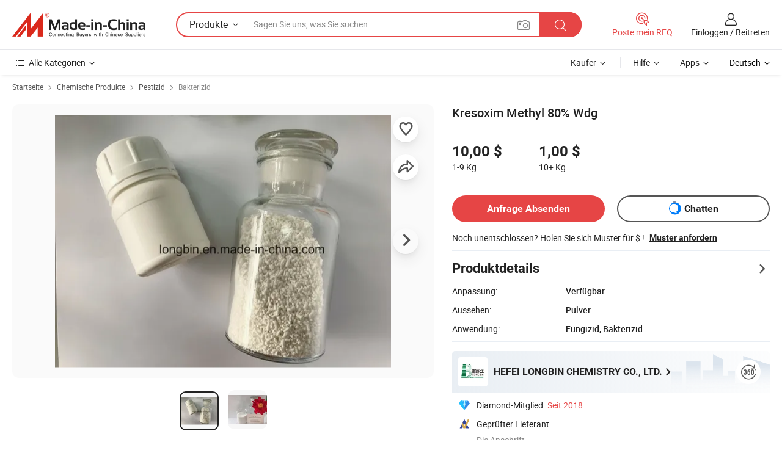

--- FILE ---
content_type: text/html;charset=UTF-8
request_url: https://de.made-in-china.com/co_longbin/product_Kresoxim-Methyl-80-Wdg_enygohugy.html
body_size: 28157
content:
<!DOCTYPE html>
<html lang="de">
<head>
            <title>Kresoxim Methyl 80% Wdg - China Fungizid, Breites Spektrum</title>
        <meta content="text/html; charset=utf-8" http-equiv="Content-Type"/>
    <meta name="referrer" content="unsafe-url"/>
    <link rel="dns-prefetch" href="//www.micstatic.com">
    <link rel="dns-prefetch" href="//image.made-in-china.com">
    <link rel="dns-prefetch" href="//www.made-in-china.com">
    <link rel="dns-prefetch" href="//pylon.micstatic.com">
    <link rel="dns-prefetch" href="//expo.made-in-china.com">
    <link rel="dns-prefetch" href="//world.made-in-china.com">
    <link rel="dns-prefetch" href="//pic.made-in-china.com">
    <link rel="dns-prefetch" href="//fa.made-in-china.com">
                            <link rel="alternate" hreflang="en" href="https://longbin.en.made-in-china.com/product/aXpEOkcTYiYq/China-Kresoxim-Methyl-80-Wdg.html" />
                                                        <link rel="alternate" hreflang="es" href="https://es.made-in-china.com/co_longbin/product_Kresoxim-Methyl-80-Wdg_enygohugy.html" />
                                            <link rel="alternate" hreflang="pt" href="https://pt.made-in-china.com/co_longbin/product_Kresoxim-Methyl-80-Wdg_enygohugy.html" />
                                            <link rel="alternate" hreflang="fr" href="https://fr.made-in-china.com/co_longbin/product_Kresoxim-Methyl-80-Wdg_enygohugy.html" />
                                            <link rel="alternate" hreflang="ru" href="https://ru.made-in-china.com/co_longbin/product_Kresoxim-Methyl-80-Wdg_enygohugy.html" />
                                            <link rel="alternate" hreflang="it" href="https://it.made-in-china.com/co_longbin/product_Kresoxim-Methyl-80-Wdg_enygohugy.html" />
                                            <link rel="alternate" hreflang="de" href="https://de.made-in-china.com/co_longbin/product_Kresoxim-Methyl-80-Wdg_enygohugy.html" />
                                            <link rel="alternate" hreflang="nl" href="https://nl.made-in-china.com/co_longbin/product_Kresoxim-Methyl-80-Wdg_enygohugy.html" />
                                            <link rel="alternate" hreflang="ar" href="https://sa.made-in-china.com/co_longbin/product_Kresoxim-Methyl-80-Wdg_enygohugy.html" />
                                            <link rel="alternate" hreflang="ko" href="https://kr.made-in-china.com/co_longbin/product_Kresoxim-Methyl-80-Wdg_enygohugy.html" />
                                            <link rel="alternate" hreflang="ja" href="https://jp.made-in-china.com/co_longbin/product_Kresoxim-Methyl-80-Wdg_enygohugy.html" />
                                            <link rel="alternate" hreflang="hi" href="https://hi.made-in-china.com/co_longbin/product_Kresoxim-Methyl-80-Wdg_enygohugy.html" />
                                            <link rel="alternate" hreflang="th" href="https://th.made-in-china.com/co_longbin/product_Kresoxim-Methyl-80-Wdg_enygohugy.html" />
                                            <link rel="alternate" hreflang="tr" href="https://tr.made-in-china.com/co_longbin/product_Kresoxim-Methyl-80-Wdg_enygohugy.html" />
                                            <link rel="alternate" hreflang="vi" href="https://vi.made-in-china.com/co_longbin/product_Kresoxim-Methyl-80-Wdg_enygohugy.html" />
                                            <link rel="alternate" hreflang="id" href="https://id.made-in-china.com/co_longbin/product_Kresoxim-Methyl-80-Wdg_enygohugy.html" />
                                    <link rel="alternate" hreflang="x-default" href="https://longbin.en.made-in-china.com/product/aXpEOkcTYiYq/China-Kresoxim-Methyl-80-Wdg.html" />
    <meta name="viewport" content="initial-scale=1.0,user-scalable=no,maximum-scale=1,width=device-width">
    <meta name="format-detection" content="telephone=no">
            <meta name="Keywords" content="Kresoxim Methyl 80% Wdg,Fungizid, Breites Spektrum"/>
            <meta name="Description"
              content="Kresoxim Methyl 80% Wdg,Finden Sie Details über Fungizid, Breites Spektrum von Kresoxim Methyl 80% Wdg - HEFEI LONGBIN CHEMISTRY CO., LTD."/>
            <meta http-equiv="X-UA-Compatible" content="IE=Edge, chrome=1"/>
    <meta name="renderer" content="webkit"/>
             <meta property="og:title" content="[Hot Item] Kresoxim Methyl 80% Wdg"/>
<meta property="og:type" content="product"/>
<meta property="og:url" content="https://de.made-in-china.com/co_longbin/product_Kresoxim-Methyl-80-Wdg_enygohugy.html"/>
<meta property="og:image" content="https://image.made-in-china.com/2f0j00BOtQSrKhbJpT/Kresoxim-Methyl-80-Wdg.jpg"/>
<meta property="og:site_name" content="Made-in-China.com"/>
<meta property="fb:admins" content="292039974180201"/>
<meta property="fb:page_id" content="10150525576765348"/>
<meta property="fb:app_id" content="205885989426763"/>
<meta property="og:description" content="Aussehen: Pulver Anwendung: Fungizid, Bakterizid Verwendungsmodus: Therapeutische Mittel Rohstoff: Anorganische Fungizide Anwendungsgebiete: Agrar Fungizid Leitfähigkeit: Systemischen Fungizid"/>
<meta property="product:price:amount" content="1.0" />
<meta property="product:price:currency" content="USD" />
<meta property="og:availability" content="instock" />
<link rel="canonical" href="https://de.made-in-china.com/co_longbin/product_Kresoxim-Methyl-80-Wdg_enygohugy.html" />
            <link rel="amphtml" href="https://de.made-in-china.com/amp/co_longbin/product_Kresoxim-Methyl-80-Wdg_enygohugy.html">
        <link rel="stylesheet" type="text/css" href="https://www.micstatic.com/landing/www/product/detail_v2/css/product-detail_5b818cb4.css" media="all"/>
            <link rel="stylesheet" type="text/css" href="https://www.micstatic.com/landing/www/product/detail_v2/css/product-details-mlan_9095978c.css" media="all"/>
                        <style>
            body .sr-com-place .com-place-two.sr-comInfo-sign .sign-item .tip-gold.tip-audit{
                top: -61px;
            }
        </style>
        <!-- Polyfill Code Begin --><script chaset="utf-8" type="text/javascript" src="https://www.micstatic.com/polyfill/polyfill-simplify_eb12d58d.js"></script><!-- Polyfill Code End --></head>
        <body class="theme-01 J-ATF" style="overflow-y: scroll;" probe-clarity="false" >
    <div style="position:absolute;top:0;left:0;width:1px;height:1px;overflow:hidden">
                                            <img src="//stat.made-in-china.com/event/rec.gif?type=10&data=%7B%22pdid%22%3A%22742596152%22%2C%22list%22%3A%5B%7B%22t%22%3A1%2C%22f%22%3A0%2C%22id%22%3A%22742576842%22%7D%2C%7B%22t%22%3A1%2C%22f%22%3A0%2C%22id%22%3A%22742523262%22%7D%2C%7B%22t%22%3A1%2C%22f%22%3A0%2C%22id%22%3A%221975618572%22%7D%2C%7B%22t%22%3A1%2C%22f%22%3A0%2C%22id%22%3A%221973846802%22%7D%2C%7B%22t%22%3A1%2C%22f%22%3A0%2C%22id%22%3A%22742610052%22%7D%2C%7B%22t%22%3A1%2C%22f%22%3A0%2C%22id%22%3A%22742607782%22%7D%2C%7B%22t%22%3A1%2C%22f%22%3A0%2C%22id%22%3A%22742599162%22%7D%2C%7B%22t%22%3A1%2C%22f%22%3A0%2C%22id%22%3A%22742536702%22%7D%5D%7D&st=876" alt=""/>
            </div>
    <input type="hidden" id="lan" name="lan" value="de">
    <input type="hidden" name="pg_abp" id="pg_abp" value="a">
    <input type="hidden" name="isGoogleSeoBuyer" id="isGoogleSeoBuyer" value="false">
    <input type="hidden" name="verifiedTranslate" id="verifiedTranslate" value="Verifiziertes Zertifikat">
    <input type="hidden" class="J-data-pid" value="742596152">
            <input type="hidden" class="J-data-layout" value="2">
    <input type="hidden" value="prodDetail">
    <input type="hidden" id="loginUserName" value="longbin"/>
    <input type="hidden" id="comReviewSourceId" name="comReviewSourceId" value="qeoEWhTMZfDF"/>
    <input type="hidden" name="user_behavior_trace_id" id="user_behavior_trace_id" value="1jfr9kppia4ah"/>
    <input type="hidden" name="receptionABTestSwitch" id="receptionABTestSwitch" value="true"/>
    <input type="hidden" name="alertReceptionCardWaitingTime" id="alertReceptionCardWaitingTime" value="1"/>
            <div id="header" ></div>
<script>
    function headerMlanInit() {
        const funcName = 'headerMlan';
        const app = new window[funcName]({target: document.getElementById('header'), props: {props: {"pageType":8,"logoTitle":"Hersteller und Lieferanten","logoUrl":null,"base":{"buyerInfo":{"service":"Service","newUserGuide":"Leitfaden für Neue Benutzer","auditReport":"Audited Suppliers' Reports","meetSuppliers":"Meet Suppliers","onlineTrading":"Secured Trading Service","buyerCenter":"Käufer-Center","contactUs":"Kontakt","search":"Suche","prodDirectory":"Produktverzeichnis","supplierDiscover":"Supplier Discover","sourcingRequest":"Beschaffungsanfrage Posten","quickLinks":"Quick Links","myFavorites":"Meine Favoriten","visitHistory":"Browser-Chronik","buyer":"Käufer","blog":"Geschäfts-einblicke"},"supplierInfo":{"supplier":"Lieferant","joinAdvance":"加入高级会员","tradeServerMarket":"外贸服务市场","memberHome":"外贸e家","cloudExpo":"Smart Expo云展会","onlineTrade":"交易服务","internationalLogis":"国际物流","northAmericaBrandSailing":"北美全渠道出海","micDomesticTradeStation":"中国制造网内贸站"},"helpInfo":{"whyMic":"Why Made-in-China.com","auditSupplierWay":"Wie prüfen wir Lieferanten","securePaymentWay":"Wie sichern wir die Zahlung","submitComplaint":"Eine Beschwerde einreichen","contactUs":"Kontakt","faq":"FAQ","help":"Hilfe"},"appsInfo":{"downloadApp":"Lade App herunter!","forBuyer":"Für Käufer","forSupplier":"Für Lieferant","exploreApp":"Entdecken Sie exklusive App-Rabatte","apps":"Apps"},"languages":[{"lanCode":0,"simpleName":"en","name":"English","value":"https://longbin.en.made-in-china.com/product/aXpEOkcTYiYq/China-Kresoxim-Methyl-80-Wdg.html","htmlLang":"en"},{"lanCode":5,"simpleName":"es","name":"Español","value":"https://es.made-in-china.com/co_longbin/product_Kresoxim-Methyl-80-Wdg_enygohugy.html","htmlLang":"es"},{"lanCode":4,"simpleName":"pt","name":"Português","value":"https://pt.made-in-china.com/co_longbin/product_Kresoxim-Methyl-80-Wdg_enygohugy.html","htmlLang":"pt"},{"lanCode":2,"simpleName":"fr","name":"Français","value":"https://fr.made-in-china.com/co_longbin/product_Kresoxim-Methyl-80-Wdg_enygohugy.html","htmlLang":"fr"},{"lanCode":3,"simpleName":"ru","name":"Русский язык","value":"https://ru.made-in-china.com/co_longbin/product_Kresoxim-Methyl-80-Wdg_enygohugy.html","htmlLang":"ru"},{"lanCode":8,"simpleName":"it","name":"Italiano","value":"https://it.made-in-china.com/co_longbin/product_Kresoxim-Methyl-80-Wdg_enygohugy.html","htmlLang":"it"},{"lanCode":6,"simpleName":"de","name":"Deutsch","value":"https://de.made-in-china.com/co_longbin/product_Kresoxim-Methyl-80-Wdg_enygohugy.html","htmlLang":"de"},{"lanCode":7,"simpleName":"nl","name":"Nederlands","value":"https://nl.made-in-china.com/co_longbin/product_Kresoxim-Methyl-80-Wdg_enygohugy.html","htmlLang":"nl"},{"lanCode":9,"simpleName":"sa","name":"العربية","value":"https://sa.made-in-china.com/co_longbin/product_Kresoxim-Methyl-80-Wdg_enygohugy.html","htmlLang":"ar"},{"lanCode":11,"simpleName":"kr","name":"한국어","value":"https://kr.made-in-china.com/co_longbin/product_Kresoxim-Methyl-80-Wdg_enygohugy.html","htmlLang":"ko"},{"lanCode":10,"simpleName":"jp","name":"日本語","value":"https://jp.made-in-china.com/co_longbin/product_Kresoxim-Methyl-80-Wdg_enygohugy.html","htmlLang":"ja"},{"lanCode":12,"simpleName":"hi","name":"हिन्दी","value":"https://hi.made-in-china.com/co_longbin/product_Kresoxim-Methyl-80-Wdg_enygohugy.html","htmlLang":"hi"},{"lanCode":13,"simpleName":"th","name":"ภาษาไทย","value":"https://th.made-in-china.com/co_longbin/product_Kresoxim-Methyl-80-Wdg_enygohugy.html","htmlLang":"th"},{"lanCode":14,"simpleName":"tr","name":"Türkçe","value":"https://tr.made-in-china.com/co_longbin/product_Kresoxim-Methyl-80-Wdg_enygohugy.html","htmlLang":"tr"},{"lanCode":15,"simpleName":"vi","name":"Tiếng Việt","value":"https://vi.made-in-china.com/co_longbin/product_Kresoxim-Methyl-80-Wdg_enygohugy.html","htmlLang":"vi"},{"lanCode":16,"simpleName":"id","name":"Bahasa Indonesia","value":"https://id.made-in-china.com/co_longbin/product_Kresoxim-Methyl-80-Wdg_enygohugy.html","htmlLang":"id"}],"showMlan":true,"showRules":false,"rules":"Rules","language":"de","menu":"Speisekarte","subTitle":null,"subTitleLink":null,"stickyInfo":null},"categoryRegion":{"categories":"Alle Kategorien","categoryList":[{"name":"Landwirtschaft & Essen","value":"https://de.made-in-china.com/category1_Agriculture-Food/Agriculture-Food_usssssssss.html","catCode":"1000000000"},{"name":"Kleidung & Accessories","value":"https://de.made-in-china.com/category1_Apparel-Accessories/Apparel-Accessories_uussssssss.html","catCode":"1100000000"},{"name":"Kunsthandwerk","value":"https://de.made-in-china.com/category1_Arts-Crafts/Arts-Crafts_uyssssssss.html","catCode":"1200000000"},{"name":"Auto, Motor und Zusatz","value":"https://de.made-in-china.com/category1_Auto-Motorcycle-Parts-Accessories/Auto-Motorcycle-Parts-Accessories_yossssssss.html","catCode":"2900000000"},{"name":"Koffer, Handtaschen und Geschenkkisten","value":"https://de.made-in-china.com/category1_Bags-Cases-Boxes/Bags-Cases-Boxes_yhssssssss.html","catCode":"2600000000"},{"name":"Chemische Produkte","value":"https://de.made-in-china.com/category1_Chemicals/Chemicals_uissssssss.html","catCode":"1300000000"},{"name":"Computerartikel","value":"https://de.made-in-china.com/category1_Computer-Products/Computer-Products_iissssssss.html","catCode":"3300000000"},{"name":"Bau- und Dekomaterial","value":"https://de.made-in-china.com/category1_Construction-Decoration/Construction-Decoration_ugssssssss.html","catCode":"1500000000"},{"name":"Konsumelektronik","value":"https://de.made-in-china.com/category1_Consumer-Electronics/Consumer-Electronics_unssssssss.html","catCode":"1400000000"},{"name":"Elektronik","value":"https://de.made-in-china.com/category1_Electrical-Electronics/Electrical-Electronics_uhssssssss.html","catCode":"1600000000"},{"name":"Möbel","value":"https://de.made-in-china.com/category1_Furniture/Furniture_yessssssss.html","catCode":"2700000000"},{"name":"Gesundheit und Medizin","value":"https://de.made-in-china.com/category1_Health-Medicine/Health-Medicine_uessssssss.html","catCode":"1700000000"},{"name":"Industrielle Anlagen und Zusatzteile","value":"https://de.made-in-china.com/category1_Industrial-Equipment-Components/Industrial-Equipment-Components_inssssssss.html","catCode":"3400000000"},{"name":"Messinstrumente","value":"https://de.made-in-china.com/category1_Instruments-Meters/Instruments-Meters_igssssssss.html","catCode":"3500000000"},{"name":"Alltagsgegenstände","value":"https://de.made-in-china.com/category1_Light-Industry-Daily-Use/Light-Industry-Daily-Use_urssssssss.html","catCode":"1800000000"},{"name":"Beleuchtung","value":"https://de.made-in-china.com/category1_Lights-Lighting/Lights-Lighting_isssssssss.html","catCode":"3000000000"},{"name":"Produktionsmaschinen","value":"https://de.made-in-china.com/category1_Manufacturing-Processing-Machinery/Manufacturing-Processing-Machinery_uossssssss.html","catCode":"1900000000"},{"name":"Mineralien und Energie","value":"https://de.made-in-china.com/category1_Metallurgy-Mineral-Energy/Metallurgy-Mineral-Energy_ysssssssss.html","catCode":"2000000000"},{"name":"Büromaterial","value":"https://de.made-in-china.com/category1_Office-Supplies/Office-Supplies_yrssssssss.html","catCode":"2800000000"},{"name":"Verpackung und Druck","value":"https://de.made-in-china.com/category1_Packaging-Printing/Packaging-Printing_ihssssssss.html","catCode":"3600000000"},{"name":"Sicherheit und Schutz","value":"https://de.made-in-china.com/category1_Security-Protection/Security-Protection_ygssssssss.html","catCode":"2500000000"},{"name":"Service","value":"https://de.made-in-china.com/category1_Service/Service_ynssssssss.html","catCode":"2400000000"},{"name":"Sport und Erholung","value":"https://de.made-in-china.com/category1_Sporting-Goods-Recreation/Sporting-Goods-Recreation_iussssssss.html","catCode":"3100000000"},{"name":"Textilien","value":"https://de.made-in-china.com/category1_Textile/Textile_yussssssss.html","catCode":"2100000000"},{"name":"Werkzeug","value":"https://de.made-in-china.com/category1_Tools-Hardware/Tools-Hardware_iyssssssss.html","catCode":"3200000000"},{"name":"Spielzeug","value":"https://de.made-in-china.com/category1_Toys/Toys_yyssssssss.html","catCode":"2200000000"},{"name":"Transport","value":"https://de.made-in-china.com/category1_Transportation/Transportation_yissssssss.html","catCode":"2300000000"}],"more":"Mehr"},"searchRegion":{"show":true,"lookingFor":"Sagen Sie uns, was Sie suchen...","homeUrl":"//de.made-in-china.com","products":"Produkte","suppliers":"Lieferanten","auditedFactory":null,"uploadImage":"Bild hochladen","max20MbPerImage":"Maximal 20 MB pro Bild","yourRecentKeywords":"Ihre letzten Schlüsselwörter","clearHistory":"Verlauf Löschen","popularSearches":"Ähnliches Suchen","relatedSearches":"Mehr","more":null,"maxSizeErrorMsg":"Upload fehlgeschlagen. Die maximale Bildgröße beträgt 20 MB.","noNetworkErrorMsg":"Keine Netzwerk Verbindung. Bitte überprüfen Sie Ihre Netzwerkeinstellungen und versuchen Sie es noch einmal.","uploadFailedErrorMsg":"Hochladen fehlgeschlagen.Falsches Bildformat. Unterstützte Formate: JPG, PNG, BMP.","relatedList":null,"relatedTitle":null,"relatedTitleLink":null,"formParams":null,"mlanFormParams":{"keyword":null,"inputkeyword":null,"type":null,"currentTab":null,"currentPage":null,"currentCat":null,"currentRegion":null,"currentProp":null,"submitPageUrl":null,"parentCat":null,"otherSearch":null,"currentAllCatalogCodes":null,"sgsMembership":null,"memberLevel":null,"topOrder":null,"size":null,"more":"mehr","less":"less","staticUrl50":null,"staticUrl10":null,"staticUrl30":null,"condition":"0","conditionParamsList":[{"condition":"0","conditionName":null,"action":"/productSearch?keyword=#word#","searchUrl":null,"inputPlaceholder":null},{"condition":"1","conditionName":null,"action":"/companySearch?keyword=#word#","searchUrl":null,"inputPlaceholder":null}]},"enterKeywordTips":"Bitte geben Sie mindestens ein Stichwort für Ihre Suche ein.","openMultiSearch":false},"frequentRegion":{"rfq":{"rfq":"Poste mein RFQ","searchRfq":"Search RFQs","acquireRfqHover":"Sagen Sie uns, was Sie brauchen und probieren Sie den einfachen Weg, um Angebote zu erhalten !","searchRfqHover":"Discover quality RFQs and connect with big-budget buyers"},"account":{"account":"Konto","signIn":"Einloggen","join":"Beitreten","newUser":"Neuer Benutzer","joinFree":"Kostenlos beitreten","or":"Oder","socialLogin":"Durch Klicken auf Anmelden, Kostenlos anmelden oder Fortfahren mit Facebook, Linkedin, Twitter, Google, %s stimme ich der %sUser Agreement%s und der %sPrivacy Policy%s zu","message":"Nachrichten","quotes":"Zitate","orders":"Aufträge","favorites":"Favoriten","visitHistory":"Browser-Chronik","postSourcingRequest":"Beschaffungsanfrage Posten","hi":"Hallo","signOut":"Austragen","manageProduct":"Produkte Verwalten","editShowroom":"Showroom bearbeiten","username":"","userType":null,"foreignIP":true,"currentYear":2026,"userAgreement":"Nutzungsvertrag","privacyPolicy":"Datenschutzerklärung"},"message":{"message":"Nachrichten","signIn":"Einloggen","join":"Beitreten","newUser":"Neuer Benutzer","joinFree":"Kostenlos beitreten","viewNewMsg":"Sign in to view the new messages","inquiry":"Anfragen","rfq":"RFQs","awaitingPayment":"Awaiting payments","chat":"Plaudern","awaitingQuotation":"Warten auf Angebote"},"cart":{"cart":"Anfragekorb"}},"busiRegion":null,"previewRegion":null}}});
		const hoc=o=>(o.__proto__.$get=function(o){return this.$$.ctx[this.$$.props[o]]},o.__proto__.$getKeys=function(){return Object.keys(this.$$.props)},o.__proto__.$getProps=function(){return this.$get("props")},o.__proto__.$setProps=function(o){var t=this.$getKeys(),s={},p=this;t.forEach(function(o){s[o]=p.$get(o)}),s.props=Object.assign({},s.props,o),this.$set(s)},o.__proto__.$help=function(){console.log("\n            $set(props): void             | 设置props的值\n            $get(key: string): any        | 获取props指定key的值\n            $getKeys(): string[]          | 获取props所有key\n            $getProps(): any              | 获取props里key为props的值（适用nail）\n            $setProps(params: any): void  | 设置props里key为props的值（适用nail）\n            $on(ev, callback): func       | 添加事件监听，返回移除事件监听的函数\n            $destroy(): void              | 销毁组件并触发onDestroy事件\n        ")},o);
        window[`${funcName}Api`] = hoc(app);
    };
</script><script type="text/javascript" crossorigin="anonymous" onload="headerMlanInit()" src="https://www.micstatic.com/nail/pc/header-mlan_6f301846.js"></script>        <div class="sr-container J-layout ">
        <script type="text/x-data" class="J-mlan-stat-data">{"t":"mLanCou","f":"prodDetail","vId":null}</script>
                <div>
            <input type="hidden" id="J-detail-isProduct"/>
            <input type="hidden" id="loginUserName" value="longbin"/>
            <input type="hidden" id="curLanCode" value="6"/>
            <input type="hidden" id="sensor_pg_v" value="pid:aXpEOkcTYiYq,cid:qeoEWhTMZfDF,tp:104,stp:10403,plate:normal,sst:paid,is_trade:0,is_sample:1,is_rushorder:0,is_verified:2,abt:null,abp:a"/>
            <input type="hidden" id="productId" value="aXpEOkcTYiYq"/>
            <input type="hidden" id="loginCountry" value="United_States"/>
            <input type="hidden" id="isUser" value="false"/>
            <input type="hidden" id="userEmailAddress" value=""/>
                        <script class="J-mlan-config" type="text/data-lang" data-lang="de">
                {
                    "more": "Alle Ansehen",
                    "less": "Weniger Anzeigen",
                    "pmore": "Mehr",
                    "pless": "Weniger",
                    "verifiedTranslate": "Verifiziertes Zertifikat",
                    "emailRequired": "Geben Sie bitte Ihre E-Mail-Adresse ein.",
                    "email": "Bitte geben Sie eine gültige E-Mail-Adresse ein.",
                    "contentRequired": "Bitte geben Sie den Inhalt für Ihre Anfrage ein.",
                    "maxLength": "Der Inhalt Ihrer Anfrage muss zwischen 20 und 4000 Zeichen lang sein.",
                    "quiryDialogTitle": "Geben Sie Ihre Kontaktdaten, um das Vertrauen mit Lieferanten aufzubauen (n)",
                    "videoTitle": "Ähnliche Videos ansehen",
                    "alsoViewTitle": "Leute, die dies angesehen haben, haben auch angesehen",
                    "latestPriceTitle": "Geben Sie Ihre detaillierten Anforderungen ein, um ein genaues Angebot zu erhalten",
                    "Enter your email address":"Bitte geben Sie Ihre E-Mail-Adresse ein.",
                    "ratingReviews": "Bewertungen & Rezensionen",
                    "selectOptions": ["Top-Bewertungen", "Neueste"],
                    "frequencyError": "Ihr Vorgang kommt zu häufig vor. Bitte versuchen Sie es später noch einmal.",
                    "overallReviews": {
                        "title": "Gesamtbewertungen",
                        "reviews": "Bewertungen",
                        "star": "Stern"
                    },
                    "customerSatisfaction": {
                        "title": "Kundenzufriedenheit",
                        "response": "Antwort",
                        "service": "Service",
                        "quality": "Qualität",
                        "delivery": "Lieferung"
                    },
                    "reviewDetails": {
                        "title": "Überprüfungsdetails",
                        "verifiedPurchase": "Verifizierter Kauf",
                        "showPlace": {
                            "publicShow": "Public show",
                            "publicShowInProtection": "Public show (Protection period)",
                            "onlyInVo": "Only show in VO"
                        },
                        "modified": "Modifiziert"
                    },
                    "pager": {
                        "goTo": "Gehe zu",
                        "page": "Buchseite",
                        "next": "Nächste",
                        "prev": "Vorher",
                        "confirm": "Bestätigen"
                    },
                    "loadingTip": "Wird geladen",
                    "foldingReviews": "Bewertungen zum Falten anzeigen",
                    "noInfoTemporarily": "Vorübergehend keine Informationen.",
                    "strengthLabel": "Verifiziertes Festigkeitsetikett",
                    "Negotiable":"Verhandelbar",
                    "Free Shipping to {{country}} by {{carrier}}":"Kostenloser Versand nach {{country}} durch {{carrier}}",
                    "Estimated delivery time $ Days":"Geschätzte Lieferzeit $ Tage",
                    "To be negotiated to {{country}} by {{carrier}}":"Wird von {{carrier}} nach {{country}} ausgehandelt",
                    "US$ {{freight}} to {{country}} by {{carrier}}":"US$ {{freight}} nach {{country}} von {{carrier}}",
                    "Still deciding? Get samples of $ !": "Noch unentschlossen? Holen Sie sich Muster für $ !",
                    "Shipping Cost": "Versandkosten",
                    "Delivery": "Lieferung",
                    "{{buyerName}} made an order recently.": "{{buyerName}} hat kürzlich eine Bestellung aufgegeben.",
                    "The hot selling product from our verified and experienced supplier.": "Das Verkaufsschlagerprodukt von unserem geprüften und erfahrenen Lieferanten.",
                    "selectSkuSpec": "Wählen Sie Variationen und Menge",
                    "productSpecification": "Produktspezifikationen",
                    "productsTotalAmount": "Produkte Gesamtbetrag",
                    "sendInquiry": "Anfrage Absenden",
                    "minOrderTips": "Ihre Produktmenge ist kleiner als {{minTotalCount}} MOQ.",
                    "buyNow": "Jetzt kaufen",
                    "startOrderRequest": "Bestellung starten",
                    "shippingFeeTips": "Versandkosten sind nicht enthalten."

                }
            </script>
            <div class="sr-layout-wrap sr-layout-resp">
                <div class="detail-top-bar" >
                                            <div class="sr-QPWords-cont">
                            <ul>
                                                                                                                                    <li class="sr-QPWords-item">
                                        <a href="https://de.made-in-china.com" target="_blank" rel="nofollow">Startseite</a>
                                        <i class="ob-icon icon-right"></i>
                                                                                    <a href="https://de.made-in-china.com/category1_Chemicals/Chemicals_uissssssss.html" target="_blank">Chemische Produkte</a>
                                            <i class="ob-icon icon-right"></i>
                                                                                    <a href="https://de.made-in-china.com/category23_Chemicals/Agricultural-Chemicals_uigessssss_1.html" target="_blank">Pestizid</a>
                                            <i class="ob-icon icon-right"></i>
                                                                                <a href="https://de.made-in-china.com/category23_Chemicals/Fungicide-Bactericide_uigesussss_1.html" target="_blank">Bakterizid</a>
                                                                            </li>
                                                            </ul>
                        </div>
                                    </div>
                            </div>
                        <div class="sr-layout-detail clears">
                <div class="sr-detail-content clears">
                    <div class="sr-layout-block sr-layout-left">
                        <div class="sr-layout-content sr-proMainInfo J-sr-proMainInfo">
                            <div class="sr-proMainInfo-baseInfo J-proMainInfo-baseInfo" faw-module="main_function" faw-exposure>
        <div class="sr-proMainInfo-baseInfo-name">
            <h1 class="sr-proMainInfo-baseInfoH1 J-baseInfo-name" data-prod-tag="">
                <span class="J-meiAward"></span> <span>Kresoxim Methyl 80% Wdg</span>
            </h1>
            <div class="tag-wrapper">
                <div class="J-deal-tag"></div>
            </div>
                    </div>
            <div class="sr-proMainInfo-baseInfo-property">
            <div class="baseInfo-price-related">
                <div class="J-activity-banner attr-line"></div>
                <input type="hidden" id="inquiry4PriceHref" name="inquiry4PriceHref" value="//www.made-in-china.com/sendInquiry/prod_aXpEOkcTYiYq_qeoEWhTMZfDF_0.html?plant=de&from=shrom&type=cs&style=3&page=p_detail">
                <div class="swiper-proMainInfo-baseInfo-propertyGetPrice-container">
                    <input type="hidden" value="{'Hafen':'Shanghai, China','Zahlungsbedingungen':'T/T'}" id="priceProp">
                                                                                                        <div class="sr-proMainInfo-baseInfo-propertyPrice">
                                                    <div id="swiper-container" class="swiper-container-div">
                                <div class="swiper-wrapper-div">
                                                                            <div class="swiper-slide-div">
                                            <div class="swiper-money-container">10,00 $</div>
                                            <div class="swiper-unit-container">1-9 <span class="unit">Kg</span></div>
                                        </div>
                                                                            <div class="swiper-slide-div">
                                            <div class="swiper-money-container">1,00 $</div>
                                            <div class="swiper-unit-container">10+ <span class="unit">Kg</span></div>
                                        </div>
                                </div>
                            </div>
                    </div>
                </div>
                <div class="coupon-and-getlastprice">
                                            <div class="empty-glp-box"></div>
                                    </div>
            </div>
            <input type="hidden" id="login" value="false">
                        <div class="sr-proMainInfo-baseInfo-propertyAttr">
                <div>
        <input type="hidden" id="hasProdSpecs" value="false">
</div>
                                <div>
    <input type="hidden" id="supportRushOrder" value="false">
<div class="sr-layout-block contact-block J-contact-fix two-button">
    <div class="button-block contact-btn">
        <a fun-inquiry-product class="btns button-link-contact J-prod-btn-contact" target="_blank" href="https://www.made-in-china.com/sendInquiry/prod_aXpEOkcTYiYq_qeoEWhTMZfDF.html?plant=de&from=shrom&type=cs&style=3&page=p_detail" rel="nofollow" ads-data="st:24,pdid:aXpEOkcTYiYq,pcid:qeoEWhTMZfDF"> Anfrage Absenden
        </a>
    </div>
    <div class="sr-side-contSupplier-chat button-block J-sr-side-contSupplier-chat">
        <b text='[{"offline": {"text":"Chatten","title":"Der Lieferant ist jetzt offline, bitte hinterlassen Sie Ihre Nachricht."}, "online": {"text":"Chatten","title":"Jetzt online mit dem Lieferanten chatten!"}}]' class="tm3_chat_status" lan="de" tmlan="de" dataId="qeoEWhTMZfDF_aXpEOkcTYiYq_1" inquiry="https://www.made-in-china.com/sendInquiry/prod_aXpEOkcTYiYq_qeoEWhTMZfDF.html?plant=de&from=shrom&type=cs&style=3&page=p_detail" processor="chat" cid="qeoEWhTMZfDF"></b>
        <span rel="nofollow" ads-data="st:13" class="tm-placeholder" title="Jetzt online mit dem Lieferanten chatten!" role="button" tabindex="0" aria-label="tm">
                            Chatten </span>
    </div>
</div>
    </div>
                                                            <table>
                            <tbody>
                            <tr>
                                <td>
                                    <div class="sample-order-info">
                                        <div class="info-text">
                                            <span class="J-sample-order">Noch unentschlossen? Holen Sie sich Muster für $ !</span>
                                            <span class="sample-price J-sample-price" style="display: none">US$ 0/Stück</span>
                                        </div>
                                                                                    <a class="" ads-data="st:19" target="_blank" href="//www.made-in-china.com/requestSample/prod_aXpEOkcTYiYq_qeoEWhTMZfDF.html" rel="nofollow">Muster anfordern</a>
                                                                            </div>
                                </td>
                            </tr>
                            </tbody>
                        </table>
                                    <div class="attr-line"></div>
                    <div class="product-details-title pointer J-prod-detail" ads-data="st:309">
                        <span>Produktdetails</span>
                        <span><i class="ob-icon icon-right"></i></span>
                    </div>
                    <table>
                        <tbody>
                                                        <tr>
                                <th width="166" class="th-label">Anpassung:</th>
                                <td>Verfügbar</td>
                            </tr>
                                                        <tr>
                                <th width="166" class="th-label">Aussehen:</th>
                                <td>Pulver</td>
                            </tr>
                                                        <tr>
                                <th width="166" class="th-label">Anwendung:</th>
                                <td>Fungizid, Bakterizid</td>
                            </tr>
                        </tbody>
                    </table>
                                    <div class="attr-line"></div>
                <div class="sr-layout-block sr-com-place sr-com-place-top">
                                                                     <div faw-module="verified_company_homepage" faw-exposure>
    <input type="hidden" id="J-linkInfo" value="https://de.made-in-china.com/co_longbin/">
        <div id="product-multi-box-small">
                                </div>
    <div class="sr-linkTo-comInfo J-linkTo-comInfo" ads-data>
        <div class="sr-com com-place-one">
                            <div class="sr-com-logo" ads-data="st:185">
                    <img src="//www.micstatic.com/landing/www/product/img/transparent.png" data-original="//image.made-in-china.com/206f0j00qtLQTIuzdapg/HEFEI-LONGBIN-CHEMISTRY-CO-LTD-.jpg" />
                </div>
                        <div class="sr-com-info">
                <div class="sr-comInfo-title has360 ">
                    <div class="title-txt">
                        <a href="https://de.made-in-china.com/co_longbin/" target="_blank" ads-data="st:3" title="HEFEI LONGBIN CHEMISTRY CO., LTD."><span class="text-ellipsis">HEFEI LONGBIN CHEMISTRY CO., LTD.</span> <i class="ob-icon icon-right"></i></a>
                    </div>
                </div>
                <div class="info-item-out">
                </div>
            </div>
            <div class="operate-wrapper">
                                    <div class="sign-item">
                        <a href="javascript:;" rel="nofollow" class="pop360-img J-pop360" view-url="//world-port.made-in-china.com/viewVR?comId=qeoEWhTMZfDF" ><i class="ob-icon icon-panorama"></i></a>
                        <div class="tip arrow-bottom tip-gold">
                            <div class="tip-con">
                                <p class="tip-para">360° virtueller Rundgang</p>
                            </div>
                            <span class="arrow arrow-out">
                                  <span class="arrow arrow-in"></span>
                            </span>
                        </div>
                    </div>
                            </div>
        </div>
        <div class="rating-box">
            <div class='add_factory-icon'>
                                    </div>
            <div class="J-review-box" style="display: none">
                                    <div class="review-label">What's your impression of this company?</div>
                                <div class="score-item review-btn" ads-data="st:114">
                    <i class="ob-icon icon-fill-text"></i>
                    <span>review now</span>
                </div>
            </div>
        </div>
                <div class="sr-comInfo-sign com-place-two">
                                        <div class="sign-item" ads-data="st:186">
                                            <i class="item-icon icon-diamond"></i>
                        Diamond-Mitglied <span class="txt-year">Seit 2018</span>
                                                                <div class="tip arrow-bottom tip-gold">
                        <div class="gold-content">
                            <div class="tip-con">
                                                                    <p class="tip-para">Lieferanten mit verifizierten Geschäftslizenzen</p>
                                                            </div>
                        </div>
                    </div>
                </div>
                                                        <div class="sign-item as-logo-wrap" ads-data="st:113">
                    <img class="item-icon" src="https://www.micstatic.com/common/img/icon-new/as-short.png" alt="Geprüfter Lieferant" />
                    Geprüfter Lieferant <div class="tip arrow-bottom tip-gold">
                        <div class="gold-content">
                            <div class="tip-con">
                                <p class="tip-para">Von einer unabhängigen externen Prüfstelle geprüft</p>
                            </div>
                        </div>
                    </div>
                </div>
                    </div>
            <div class="com-place-three no-margin">
                                                    <div class="detail-col mod-2">
                        <div class="detail-infos">
                                                                                                                                                                    <div class="info-item ">
                                            <div class="info-label" title="Die Anschrift">
                                                Die Anschrift </div>
                                            <div class="info-fields" title="No. 103 Science Road, Hefei, Anhui, China">
                                                                                                                                                                                                            No. 103 Science Road, Hefei, Anhui, China
                                                                                                                                                </div>
                                        </div>
                                                                                                                                                                                                            <div class="info-item ">
                                            <div class="info-label" title="Exportjahr">
                                                Exportjahr </div>
                                            <div class="info-fields" title="2006-10-03">
                                                                                                                                                                                                            2006-10-03
                                                                                                                                                </div>
                                        </div>
                                                                                                                        </div>
                    </div>
                            </div>
    </div>
</div> </div>
            </div>
        </div>
    </div>
<input type="hidden" id="contactNow"
       value="https://www.made-in-china.com/sendInquiry/prod_aXpEOkcTYiYq_qeoEWhTMZfDF.html?plant=de&from=shrom&type=cs&style=3&page=p_detail">
<input type="hidden" id="supportOrder" value="false"
       data-url="//membercenter.made-in-china.com/newtrade/order/page/buyer-start-order.html?from=3&prodId=aXpEOkcTYiYq&sample=0">
    <style>
    .catalogForm .form-label{
        width: 190px;
    }
    .catalogForm .form-label em{
        color: #e64545;
        margin-right: 5px;
    }
    .catalogForm .form-fields{
        margin-left: 200px;
    }
</style>
<script type="text/template" id="J-catalog-dialog">
    <div class="alert-new mb20">
        <div class="alert-con alert-warn alert-state" style="width: 100%;">
            <span class="micon-state"><i class="ob-icon icon-caution"></i></span><span class="alert-txt">Please complete the form below, we will email the catalog to you.</span>
        </div>
    </div>
    <form action="" class="obelisk-form J-catalog-form catalogForm">
        <input type="hidden" name="source" value="2"/>
        <div class="form-item">
            <label class="form-label"><em>*</em>Email Address</label>
            <div class="form-fields">
                <input type="text" name="email" maxlength="160" class="input-text span-8" value=""/>
            </div>
        </div>
        <div class="form-item">
            <label class="form-label"><em>*</em>Name</label>
            <div class="form-fields">
                <input type="text" name="name" maxlength="50" class="input-text span-8" value=""/>
            </div>
        </div>
        <div class="form-item">
            <label class="form-label"><em>*</em>Country/Region</label>
            <div class="form-fields">
                <select class="span-8 J-countrySelect" select-css="span-8 select-flags" name="comCountry" value="">
                    {{ if(hotCountries && hotCountries.length>0){ }}
                    <optgroup label="--Please Select--">
                        {{ $.each(hotCountries,function(){ }}
                        <option {{ if(selected === this.countryKey){ }}selected="selected"{{ } }} value="{{-this.countryKey}}" select-countrycode="{{-this.countryCode}}" select-css="select-flag select-flag-{{-this.simpleCountryName.toLowerCase()}}" select-rm-areacode="{{-this.showAreaCodeFram}}">{{-this.coutryName}}</option>
                        {{ }) }}
                    </optgroup>
                    {{ } }}

                    {{ if(allCountries && allCountries.length>0){ }}
                    <optgroup label="--All Countries/Regions (A to Z)--">
                        {{ $.each(allCountries,function(){ }}
                        <option {{ if(selected === this.countryKey){ }}selected="selected"{{ } }} value="{{-this.countryKey}}" select-countrycode="{{-this.countryCode}}" select-css="select-flag select-flag-{{-this.simpleCountryName.toLowerCase()}}" select-rm-areacode="{{-this.showAreaCodeFram}}">{{-this.coutryName}}</option>
                        {{ }) }}
                    </optgroup>
                    {{ } }}
                </select>
            </div>
        </div>
        <div class="form-item J-validator-box hide">
            <label class="form-label"><em>*</em>Verification Code</label>
            <div class="form-fields">
                <span class="J-validator" id="J-validator"></span>
                <div class="feedback-block J-vcode-error" wrapfor="faptcha_response_field"></div>
            </div>
        </div>
    </form>
</script><script type="text/template" id="J-dia-success">
    <div class="dlg-result">
        <div class="state">
            <i class="micon succ">&#xe000;</i>
        </div>
        <div class="msg"><p>You have submitted the request successfully!</p><p>{{-retResult.tipMessage}}</p></div>
    </div>
</script><script type="text/template" id="J-dia-warn">
    <div class="dlg-result">
        <div class="state">
            <i class="micon warning">&#xe003;</i>
        </div>
        <div class="msg"><p>{{-retResult.tipMessage}}</p></div>
    </div>
</script><script type="text/template" id="J-dia-error">
    <div class="dlg-result">
        <div class="state">
            <i class="micon error">&#xe001;</i>
        </div>
        <div class="msg"><p>Sent failed!</p><p>{{-retResult.tipMessage}}</p></div>
    </div>
</script>                             <div class="J-smallImg-wrap">
    <div class="sr-proMainInfo-slide smallImg-wrap J-pic-box-small" faw-module="main_product" faw-exposure>
        <div class="tag-wrapper">
            <div class="J-ranking-tag"></div>
        </div>
        <div class="tip-online J-sample-online-tips" style="display: none">
            <ul class="tip-cont">
                <li>
                    <span class="online-icon online-icon-1"></span>
                    <span>Scannen vor Ort</span>
                </li>
                <li>
                    <span class="online-icon online-icon-2"></span>
                    <span>Präzises digitales Duplikat</span>
                </li>
                <li>
                    <span class="online-icon online-icon-3"></span>
                    <span>Unbegrenzter Winkel</span>
                </li>
            </ul>
        </div>
        <input type="hidden" id="prodId" value=""/>
        <div class="sr-proMainInfo-slide-pic J-pic-list-wrap sr-proSlide">
            <div class="sr-proMainInfo-slide-container swiper-container J-pic-list-container">
                <div class="swiper-wrapper">
                            <div class="sr-proMainInfo-slide-picItem swiper-slide J-pic-large-item J-pic-item" fsrc="//image.made-in-china.com/2f0j00BOtQSrKhbJpT/Kresoxim-Methyl-80-Wdg.webp" >
                                <div class="sr-prMainInfo-slide-inner">
                                    <div class="sr-proMainInfo-slide-picInside">
                                                                                <a class="enlargeHref" href="javascript:void(0);" ads-data="st:9" >
                                                                                    <img class="J-picImg-zoom-in" ads-data="st:239" data-index="1" src="//image.made-in-china.com/202f0j00BOtQSrKhbJpT/Kresoxim-Methyl-80-Wdg.webp" alt="Kresoxim Methyl 80% Wdg pictures & photos">
                                                                                </a>
                                                                            </div>
                                                                            <div class="sr-proMainInfo-slide-picLarge J-pic-zoom-in" ads-data="st:239" data-index="1"></div>
                                                                                                                <input type="hidden" class="encodeImgId" value="qNmnKUBHhOrE"/>
                                                                    </div>
                            </div>
                            <div class="sr-proMainInfo-slide-picItem swiper-slide enlarge-hide J-pic-large-item J-pic-item" fsrc="//image.made-in-china.com/2f0j00omAaUdYIYTgz/Kresoxim-Methyl-80-Wdg.webp" >
                                <div class="sr-prMainInfo-slide-inner">
                                    <div class="sr-proMainInfo-slide-picInside">
                                                                                <a class="enlargeHref" href="javascript:void(0);" ads-data="st:9" >
                                                                                    <img class="J-picImg-zoom-in" ads-data="st:239" data-index="2" loading="lazy" src="//image.made-in-china.com/202f0j00omAaUdYIYTgz/Kresoxim-Methyl-80-Wdg.webp" alt="Kresoxim Methyl 80% Wdg pictures & photos">
                                                                                </a>
                                                                            </div>
                                                                            <div class="sr-proMainInfo-slide-picLarge J-pic-zoom-in" ads-data="st:239" data-index="2"></div>
                                                                                                                <input type="hidden" class="encodeImgId" value="WFZJtdauamYU"/>
                                                                    </div>
                            </div>
                                    </div>
                                    <div ads-data="st:240" class="large-pic-slide-left J-largePicSlideLeft" style="display: none;" ><i class="ob-icon icon-left"></i></div>
                    <div ads-data="st:240" class="large-pic-slide-right J-largePicSlideRight" style="display: flex;" ><i class="ob-icon icon-right"></i></div>
                            </div>
        </div>
                    <div class="sr-proMainInfo-slide-page J-pic-dots-wrap">
                                    <div class="sr-proMainInfo-slide-pageMain align-center">
                        <ul class="sr-proMainInfo-slide-pageUl ">
                                                                                                                                    <li class="J-pic-dot selected">
                                        <div class="sr-proMainInfo-slide-pageInside" ads-data="st:9">
                                            <img src="//www.micstatic.com/landing/www/product/img/transparent.png" data-original="//image.made-in-china.com/3f2j00BOtQSrKhbJpT/Kresoxim-Methyl-80-Wdg.webp" alt="Kresoxim Methyl 80% Wdg" title="Kresoxim Methyl 80% Wdg">
                                        </div>
                                    </li>
                                                                                                        <li class="J-pic-dot">
                                        <div class="sr-proMainInfo-slide-pageInside" ads-data="st:9">
                                            <img src="//www.micstatic.com/landing/www/product/img/transparent.png" data-original="//image.made-in-china.com/3f2j00omAaUdYIYTgz/Kresoxim-Methyl-80-Wdg.webp" alt="Kresoxim Methyl 80% Wdg" title="Kresoxim Methyl 80% Wdg">
                                        </div>
                                    </li>
                                                                                    </ul>
                    </div>
                            </div>
                                    <div class="fav-share-wrap">
                <span class="act-item fav-wrap">
                                        <a fun-favorite rel="nofollow" href="javascript:void(0);" class="J-added-to-product-fav link-with-icon J-add2Fav J-added already-fav-new" cz-username="longbin" cz-sourceid="aXpEOkcTYiYq" cz-sourcetype="prod" style="display:none"><i class="J-fav-icon ob-icon icon-heart-f"></i></a>
                    <a fun-favorite rel="nofollow" href="javascript:void(0);" class="J-add-to-product-fav link-with-icon J-add2Fav" cz-username="longbin" cz-sourceid="aXpEOkcTYiYq" cz-sourcetype="prod" style="display:block" ads-data="st:17,pdid:aXpEOkcTYiYq,pcid:qeoEWhTMZfDF"><i class="J-fav-icon ob-icon icon-heart"></i><i class="J-fav-icon ob-icon icon-heart-f" style="display: none;"></i></a>
                </span>
                                                                                                        <span class="act-item share-wrap share-wrap-visiable J-share">
                    <span>
                        <i class="ob-icon icon-right-rotation"></i>
                    </span>
                    <div class="sns-wrap" ads-data="st:18">
                        <span class="share-empty-box"></span>
                                                                                                <a rel="nofollow" target="_blank" ads-data="st:18,pdid:aXpEOkcTYiYq,pcid:qeoEWhTMZfDF" class="sns-icon facebook" href="https://www.facebook.com/sharer.php?app_id=418856551555971&u=https://de.made-in-china.com/co_longbin/product_Kresoxim-Methyl-80-Wdg_enygohugy.html" title="Facebook"></a>
                        <a rel="nofollow" target="_blank" ads-data="st:18,pdid:aXpEOkcTYiYq,pcid:qeoEWhTMZfDF" class="sns-icon twitter" href="https://twitter.com/intent/tweet?text=Kresoxim+Methyl+80%25+Wdg%7C+de.made-in-china.com%3A&url=https://de.made-in-china.com/co_longbin/product_Kresoxim-Methyl-80-Wdg_enygohugy.html" title="X"></a>
                        <a rel="nofollow" target="_blank" ads-data="st:18,pdid:aXpEOkcTYiYq,pcid:qeoEWhTMZfDF" class="sns-icon pinterest" href=" https://www.pinterest.com/pin/create/button/?url=https://de.made-in-china.com/co_longbin/product_Kresoxim-Methyl-80-Wdg_enygohugy.html&media=//image.made-in-china.com/43f34j00BOtQSrKhbJpT/Kresoxim-Methyl-80-Wdg.jpg&description=Kresoxim+Methyl+80%25+Wdg%7C+de.made-in-china.com%3A" title="Pinterest"></a>
                        <a rel="nofollow" target="_blank" ads-data="st:18,pdid:aXpEOkcTYiYq,pcid:qeoEWhTMZfDF" class="sns-icon linkedin" href="https://www.linkedin.com/cws/share?url=https://de.made-in-china.com/co_longbin/product_Kresoxim-Methyl-80-Wdg_enygohugy.html&isFramed=true" title="Linkedin"></a>
                        <div class="mail link-blue fr">
                            <iframe src="about:blank" frameborder="0" id="I-email-this-page" name="I-email-this-page" width="0" height="0" style="width:0;height:0;"></iframe>
                                <a class="micpm" href="https://longbin.en.made-in-china.com/share/aXpEOkcTYiYq/China-Kresoxim-Methyl-80-Wdg.html?lanCode=6" rel="nofollow" title="Email" target="I-email-this-page" ads-data="st:18,pdid:aXpEOkcTYiYq,pcid:qeoEWhTMZfDF"><i class="micon" title="Email this page"></i></a>
                        </div>
                    </div>
                </span>
                                    </div>
                                                                <div id="product-multi-box-big">
                                                </div>
    </div>
</div>
<div class="bigImg-wrap J-bigImg-wrap" style="display: none">
    <div class="sr-proMainInfo-slide J-pic-box-big">
        <input type="hidden" id="prodId" value=""/>
        <div class="sr-proMainInfo-slide-pic J-pic-list-wrap sr-proSlide">
            <div class="sr-proMainInfo-slide-container swiper-container J-pic-list-container">
                <div class="swiper-wrapper">
                            <div class="sr-proMainInfo-slide-picItem swiper-slide J-pic-large-item J-pic-item">
                                <div class="sr-prMainInfo-slide-inner">
                                    <div class="sr-proMainInfo-slide-picInside" fsrc="//image.made-in-china.com/2f0j00BOtQSrKhbJpT/Kresoxim-Methyl-80-Wdg.webp" >
                                                                                <a class="enlargeHref" href="javascript:void(0);" >
                                                                                    <img loading="lazy" src="//image.made-in-china.com/203f0j00BOtQSrKhbJpT/Kresoxim-Methyl-80-Wdg.webp" alt="Kresoxim Methyl 80% Wdg pictures & photos">
                                                                                </a>
                                                                            </div>
                                                                            <input type="hidden" class="encodeImgId" value="qNmnKUBHhOrE"/>
                                                                    </div>
                            </div>
                            <div class="sr-proMainInfo-slide-picItem swiper-slide enlarge-hide J-pic-large-item J-pic-item">
                                <div class="sr-prMainInfo-slide-inner">
                                    <div class="sr-proMainInfo-slide-picInside" fsrc="//image.made-in-china.com/2f0j00omAaUdYIYTgz/Kresoxim-Methyl-80-Wdg.webp" >
                                                                                <a class="enlargeHref" href="javascript:void(0);" >
                                                                                    <img loading="lazy" src="//image.made-in-china.com/203f0j00omAaUdYIYTgz/Kresoxim-Methyl-80-Wdg.webp" alt="Kresoxim Methyl 80% Wdg pictures & photos">
                                                                                </a>
                                                                            </div>
                                                                            <input type="hidden" class="encodeImgId" value="WFZJtdauamYU"/>
                                                                    </div>
                            </div>
                                    </div>
                <div ads-data="st:240" class="large-pic-slide-left J-largePicSlideLeft" style="display: none;" ><i class="ob-icon icon-left"></i></div>
                <div ads-data="st:240" class="large-pic-slide-right J-largePicSlideRight" style="display: flex;" ><i class="ob-icon icon-right"></i></div>
            </div>
        </div>
                    <div class="sr-proMainInfo-slide-page J-pic-dots-wrap">
                                    <div class="sr-proMainInfo-slide-pageMain align-center">
                        <ul class="sr-proMainInfo-slide-pageUl ">
                                                                                                                                    <li class="J-pic-dot selected">
                                        <div class="sr-proMainInfo-slide-pageInside">
                                            <img loading="lazy" src="//image.made-in-china.com/3f2j00BOtQSrKhbJpT/Kresoxim-Methyl-80-Wdg.webp" alt="Kresoxim Methyl 80% Wdg" title="Kresoxim Methyl 80% Wdg">
                                        </div>
                                    </li>
                                                                                                        <li class="J-pic-dot">
                                        <div class="sr-proMainInfo-slide-pageInside">
                                            <img loading="lazy" src="//image.made-in-china.com/3f2j00omAaUdYIYTgz/Kresoxim-Methyl-80-Wdg.webp" alt="Kresoxim Methyl 80% Wdg" title="Kresoxim Methyl 80% Wdg">
                                        </div>
                                    </li>
                                                                                    </ul>
                    </div>
                    <div class="big-page"><span class="active-page J-now-page">1</span>/<span>2</span></div>
                            </div>
            </div>
    <div class="big-img-close J-bigImg-close"><i class="ob-icon icon-error"></i></div>
</div>
<div class="J-picGifDialog" id="J-picGifDialog" style="display:none;">
    <div class="picGifDialog">
        <div id="picRoundBox" style="width:600px;"></div>
        <div class="picRoundTool J-picRoundTool">
            <i class="ob-icon icon-pause J-stop"></i>
            <i class="ob-icon icon-play J-start"></i>
        </div>
        <div style="position: absolute;width: 600px; height: 100%; top: 0;left: 0;"></div>
    </div>
</div>
                        </div>
                    </div>
                </div>
            </div>
            <div class="separating-line"></div>
            <div class="sr-layout-wrap sr-layout-resp recommend_similar_product_wrap">
                                <div class="J-similar-product-place">
    <div class="sr-similar-product-block">
        <div class="sr-txt-title">
            <div>Ähnliche Produkte Finden</div>
        </div>
                                <div class="sr-similar-product-wrap cf J-similar-product-wrap">
                <div class="sr-layout-content sr-similar-product-cnt cf J-similar-proudct-list">
                    <div class="sr-skeleton-container">
                        <div class="sr-skeleton-item">
                            <div class="sr-skeleton-pic"></div>
                            <div class="sr-skeleton-name"></div>
                            <div class="sr-skeleton-next-name"></div>
                            <div class="sr-skeleton-price"></div>
                            <div class="sr-skeleton-moq"></div>
                        </div>
                        <div class="sr-skeleton-item">
                            <div class="sr-skeleton-pic"></div>
                            <div class="sr-skeleton-name"></div>
                            <div class="sr-skeleton-next-name"></div>
                            <div class="sr-skeleton-price"></div>
                            <div class="sr-skeleton-moq"></div>
                        </div>
                        <div class="sr-skeleton-item">
                            <div class="sr-skeleton-pic"></div>
                            <div class="sr-skeleton-name"></div>
                            <div class="sr-skeleton-next-name"></div>
                            <div class="sr-skeleton-price"></div>
                            <div class="sr-skeleton-moq"></div>
                        </div>
                        <div class="sr-skeleton-item">
                            <div class="sr-skeleton-pic"></div>
                            <div class="sr-skeleton-name"></div>
                            <div class="sr-skeleton-next-name"></div>
                            <div class="sr-skeleton-price"></div>
                            <div class="sr-skeleton-moq"></div>
                        </div>
                        <div class="sr-skeleton-item">
                            <div class="sr-skeleton-pic"></div>
                            <div class="sr-skeleton-name"></div>
                            <div class="sr-skeleton-next-name"></div>
                            <div class="sr-skeleton-price"></div>
                            <div class="sr-skeleton-moq"></div>
                        </div>
                        <div class="sr-skeleton-item">
                            <div class="sr-skeleton-pic"></div>
                            <div class="sr-skeleton-name"></div>
                            <div class="sr-skeleton-next-name"></div>
                            <div class="sr-skeleton-price"></div>
                            <div class="sr-skeleton-moq"></div>
                        </div>
                    </div>
                </div>
            </div>
            </div>
</div>
            </div>
            <div class="sr-layout-wrap sr-layout-resp">
                <div class="sr-layout-main">
<div class="sr-layout-block detail-tab J-tabs">
    <div class="J-full-tab" style="display: none"></div>
    <div class="com-block-tab cf J-fixed-tab" faw-module="tab_content">
        <a class="tab-item J-tab current" ads-data="st:80,tabnm=Product Description"><h3>Produktbeschreibung</h3></a>
        <a class="tab-item J-tab" ads-data="st:80,tabnm=Company Info"><h3>Firmeninfo</h3></a>
                            </div>
    <div class="sr-layout-subblock detail-tab-item J-tab-cnt">
                    <div class="sr-layout-block bsc-info">
                            <div class="sr-layout-subblock">
                    <div class="sr-txt-title">
                        <h2 class="sr-txt-h2">Grundlegende Informationen</h2>
                    </div>
                    <div class="sr-layout-content">
                        <div class="basic-info-list">
                                                            <div class="bsc-item cf">
                                    <div class="bac-item-label fl">Modell Nr.</div>
                                    <div class="bac-item-value fl">WDG</div>
                                </div>
                                                            <div class="bsc-item cf">
                                    <div class="bac-item-label fl">Verwendungsmodus</div>
                                    <div class="bac-item-value fl">Therapeutische Mittel</div>
                                </div>
                                                            <div class="bsc-item cf">
                                    <div class="bac-item-label fl">Rohstoff</div>
                                    <div class="bac-item-value fl">Anorganische Fungizide</div>
                                </div>
                                                            <div class="bsc-item cf">
                                    <div class="bac-item-label fl">Anwendungsgebiete</div>
                                    <div class="bac-item-value fl">Agrar Fungizid</div>
                                </div>
                                                            <div class="bsc-item cf">
                                    <div class="bac-item-label fl">Leitfähigkeit</div>
                                    <div class="bac-item-value fl">Systemischen Fungizid</div>
                                </div>
                                                            <div class="bsc-item cf">
                                    <div class="bac-item-label fl">Zusammensetzung</div>
                                    <div class="bac-item-value fl">Organisch</div>
                                </div>
                                                            <div class="bsc-item cf">
                                    <div class="bac-item-label fl">Transportpaket</div>
                                    <div class="bac-item-value fl">Auf dem Seeweg / auf dem Luftweg</div>
                                </div>
                                                            <div class="bsc-item cf">
                                    <div class="bac-item-label fl">Herkunft</div>
                                    <div class="bac-item-value fl">China</div>
                                </div>
                                                            <div class="bsc-item cf">
                                    <div class="bac-item-label fl">HS-Code</div>
                                    <div class="bac-item-value fl">2925290013</div>
                                </div>
                                                            <div class="bsc-item cf">
                                    <div class="bac-item-label fl">Produktionskapazität</div>
                                    <div class="bac-item-value fl">500 mt/Monat</div>
                                </div>
                                                    </div>
                    </div>
                </div>
        </div>
    <div class="sr-layout-content detail-desc">
        <div class="sr-txt-title">
            <h2 class="sr-txt-h2">Produktbeschreibung</h2>
        </div>
        <div class="async-rich-info">
            <div class="rich-text cf">
            <html>
 <head></head>
 <body>
  <h3><span style="font-size:14px;"><strong>NOMENKLATUR </strong><br><strong>Allgemeiner Name</strong>&nbsp;krésoxim-méthyle ((m) F-ISO); kresoxim-methyl (BSI, E-ISO) &nbsp;<br><strong>IUPAC-Name</strong>&nbsp;Methyl (E)-Methoxyimino[2-(o-tolyloxymethyl)phenyl]acetat <br><strong>Chemical Abstracts Name</strong>&nbsp;Methyl (αE)-α-(methoxyimino)-2-[(2-methylphenoxy)methyl] Benzeneacetat&nbsp;&nbsp;<strong> CAS RN</strong>&nbsp;[143390-89-0] &nbsp;</span><br><br><br><strong>Produktbeschreibung </strong><br><span style="font-size:14px;">Äther-Bakterienester hat nicht nur ein&nbsp;breites Spektrum an bakteriziden Aktivitäten, sondern auch eine&nbsp;gute schützende und therapeutische Wirkung, hat keine Interaktionsresistenz mit anderen gängigen Fungiziden, Und seine Dauer ist länger als die herkömmlicher Fungizide.mit hoher Selektivität ist er gut für Nutzpflanzen, Menschen und Tiere sowie für die biologische Sicherheit. </span></h3>
  <h3><br><strong>Produktbereiche &nbsp;&nbsp;</strong><br><span style="font-size:14px;">Äther-Pilz Ester kann pathogene Sporeninvasion hemmen, hat gute Schutzaktivität, umfassend und effektiv verschiedene Pilzerkrankungen von Gemüse, Obstbäumen, Blumen und anderen Pflanzen, wie Mehltau, Schwarzsternkrankheit, Anthrax, Rost, Krankheit, Usw. </span><br><br><br><strong>Physikalische Und Chemische Eigenschaften </strong></h3>
  <div class="rich-text-table">
   <table border="1" cellpadding="0" cellspacing="0">
    <tbody>
     <tr>
      <td>CAS-NR.</td>
      <td>143390-89-0</td>
     </tr>
     <tr>
      <td>Molekulare Formel</td>
      <td>313,34800</td>
     </tr>
     <tr>
      <td>Präzise Qualität</td>
      <td>313,13100</td>
     </tr>
     <tr>
      <td>PSA</td>
      <td>57,12000</td>
     </tr>
     <tr>
      <td>LogP</td>
      <td>3,09750</td>
     </tr>
     <tr>
      <td>Dichte</td>
      <td>1,1g /cm3</td>
     </tr>
     <tr>
      <td>Schmelzpunkt</td>
      <td>98-100 GRAD&nbsp;CELSIUS</td>
     </tr>
     <tr>
      <td>Siedepunkt</td>
      <td>429,4 Dips C&nbsp;bei 760 mmHg</td>
     </tr>
     <tr>
      <td>Blitz</td>
      <td>DHS 171,2 C</td>
     </tr>
     <tr>
      <td>IDEX der Brechung</td>
      <td>1,53</td>
     </tr>
     <tr>
      <td>Stabilität</td>
      <td>Stabil bei normalen Temperaturen und Drücken.</td>
     </tr>
     <tr>
      <td>Lagerbedingungen</td>
      <td>0-6 DCS</td>
     </tr>
     <tr>
      <td>Dampfdruck</td>
      <td>1,4 e-07 mmHg bei 25 Grad&nbsp;Celsius</td>
     </tr>
    </tbody>
   </table>
  </div>
  <p><br><br><strong>Schnelle Lieferung </strong><br>
   Wir haben Massenproduktion und Lager &amp;&nbsp;Fertigartikel, für diese Artikel bieten wir 1&nbsp;Wochen schnelle Lieferzeit. Für große Mengen und spezielle Anforderungen handeln wir als vorrangiger Kunde und produzieren Ihre Fracht in der ersten Zeit. <br><br><br><strong>Strenge Qualitätskontrolle der Produktion </strong><br>
   Jede Charge Chemikalien bieten Fabrik COA nach unserem Industriestandard oder Auftragsstandard. <br>
   Jede Charge Ware Proben für die doppelte Kontrolle zu halten. <br>
   Wenn Sie Zweifel an Reinheit haben, begrüßen Sie Feedback an uns, wir werden es innerhalb von 24 Stunden antworten.</p>
  <p><strong>Kundendienst </strong><br>
   Nach Erhalt der Benachrichtigung des Benutzers stellen wir sicher, dass wir innerhalb von 24 Stunden antworten. <br>
   Wenn Sie Zweifel an der Qualität haben, werden wir mit Ihnen zusammenarbeiten, um die wahre Qualität zu bestätigen; <br>
   Ist die Qualität nicht qualifiziert, werden wir die Ware kostenlos wechseln. <br><br><br><strong>Longbin</strong>&nbsp;wurde&nbsp;&nbsp;im Jahr 2006 gegründet, genehmigt durch China Ministerium für Landwirtschaft, Es ist ein&nbsp;großes Chemieunternehmen genehmigt und ,&nbsp;im Dienste inländischen und ausländischen Kunden, spezialisiert auf die Forschung, Entwicklung, Produktion und Vertrieb von chemischen Produkten wie Pestizide, Zwischenprodukte und Düngemittel, Die nach Europa, Südamerika, Afrika und anderen Ländern exportiert werden.</p>
  <p><strong>Werk <br><img srcid="177723422" width="632" height="" style=" ; aspect-ratio: 632/442;" data-original="//image.made-in-china.com/226f3j00lGZQgpszsSuP/Kresoxim-Methyl-80-Wdg.webp" src="//www.micstatic.com/athena/img/transparent.png" alt="Kresoxim-Methyl 80% Wdg"></strong><br>
   &nbsp;</p>
  <p><strong>Büro </strong><br><img srcid="177723432" width="687" height="" style=" ; aspect-ratio: 687/942;" data-original="//image.made-in-china.com/226f3j00WRSazDjPJKrI/Kresoxim-Methyl-80-Wdg.webp" src="//www.micstatic.com/athena/img/transparent.png" alt="Kresoxim-Methyl 80% Wdg"><br><br><strong>Verpackung </strong><br><br><img srcid="177723442" width="687" height="" style=" ; aspect-ratio: 687/942;" data-original="//image.made-in-china.com/226f3j00iUZaphSlYjgP/Kresoxim-Methyl-80-Wdg.webp" src="//www.micstatic.com/athena/img/transparent.png" alt="Kresoxim-Methyl 80% Wdg"><br><br><strong>Testen </strong><br><img srcid="177723452" width="497" height="" style=" ; aspect-ratio: 497/677;" data-original="//image.made-in-china.com/226f3j00WYsQzbZaOKgP/Kresoxim-Methyl-80-Wdg.webp" src="//www.micstatic.com/athena/img/transparent.png" alt="Kresoxim-Methyl 80% Wdg"><br><br><strong>Zertifizierung </strong><br><img srcid="177723462" width="1060" height="" style=" ; aspect-ratio: 1060/1498;" data-original="//image.made-in-china.com/226f3j00WfZauvSgYKrH/Kresoxim-Methyl-80-Wdg.webp" src="//www.micstatic.com/athena/img/transparent.png" alt="Kresoxim-Methyl 80% Wdg"><br><br><strong>Partner <br><br><img srcid="177723472" width="687" height="" style=" ; aspect-ratio: 687/942;" data-original="//image.made-in-china.com/226f3j00VUKtgsZzgSpP/Kresoxim-Methyl-80-Wdg.webp" src="//www.micstatic.com/athena/img/transparent.png" alt="Kresoxim-Methyl 80% Wdg"></strong><br><br><strong>Bitte kontaktieren Sie uns. Es ist jederzeit sehr willkommen!!! </strong><br><br></p>
  <p>&nbsp;<br>
   &nbsp;<br>
   &nbsp;<br>
   &nbsp;<br><br>
   &nbsp;</p>
  <p>&nbsp;&nbsp;&nbsp;&nbsp;&nbsp;&nbsp;&nbsp;&nbsp;&nbsp;&nbsp;&nbsp;&nbsp;&nbsp;&nbsp;&nbsp;&nbsp;&nbsp;&nbsp;&nbsp;&nbsp;&nbsp;&nbsp;&nbsp;&nbsp;&nbsp;&nbsp;&nbsp;&nbsp;&nbsp;&nbsp;&nbsp;&nbsp;&nbsp;&nbsp;&nbsp;&nbsp;&nbsp;</p>
  <p>&nbsp;</p>
 <script defer src="https://static.cloudflareinsights.com/beacon.min.js/vcd15cbe7772f49c399c6a5babf22c1241717689176015" integrity="sha512-ZpsOmlRQV6y907TI0dKBHq9Md29nnaEIPlkf84rnaERnq6zvWvPUqr2ft8M1aS28oN72PdrCzSjY4U6VaAw1EQ==" data-cf-beacon='{"rayId":"9c3a21de0e93b1a9","version":"2025.9.1","serverTiming":{"name":{"cfExtPri":true,"cfEdge":true,"cfOrigin":true,"cfL4":true,"cfSpeedBrain":true,"cfCacheStatus":true}},"token":"a2ea6d18d1f24acc8a34a9f7354420d4","b":1}' crossorigin="anonymous"></script>
</body>
</html>
    </div>
                    </div>
            </div>
</div>
    <div class="sr-layout-subblock detail-tab-item J-tab-cnt company-profile-block" style="display: none;">
        <img loading="lazy" src="https://www.micstatic.com/landing/www/product/img/2017/company-profile-block-placeholder.jpg?_v=1769151189093" width="1118" height="1024">
        <button class="J-com-profile-view-more" style="position: absolute;bottom: 0;background: #fff;width: 100%;text-align: center;padding: 10px;border: none; line-height: 1.5;">Mehr Anzeigen <i class="ob-icon icon-down"></i></button>
    </div>
            </div>
<input type="hidden" id="product-detail-review" value="true">
                                       <div class="sr-layout-block msg-block J-msg-block" faw-module="supplier_inquiry" faw-exposure>
    <div class="sr-txt-title">
        <h2 class="sr-txt-h2">Senden Sie Ihre Anfrage direkt an Lieferanten</h2>
    </div>
    <div class="sr-layout-content sr-sendMsg">
        <div class="sr-sendMsg-form obelisk-form">
						<input type="hidden" id="showRoomUrl" value="//www.made-in-china.com/sendInquiry/prod_aXpEOkcTYiYq_qeoEWhTMZfDF.html?plant=de&from=shrom&type=cs&style=2&page=p_detail">
            <form id="inqueryForm" method="post" target="_blank" action="//www.made-in-china.com/sendInquiry/prod_aXpEOkcTYiYq_qeoEWhTMZfDF.html?plant=de&from=shrom&type=cs&style=2&page=p_detail&quickpost=1">
            <input type="hidden" id="loginStatu" value="0" />
            <div class="sr-sendMsg-row">
                <div class="sr-sendMsg-label">
                    <em>*</em>von:
                </div>
                <div class="sr-sendMsg-field J-quick-inquiry-email-wrap">
                                                                <input class="input-text sr-sendMsg-input" name="senderMail" id="J-quick-inquiry-input" type="text" placeholder="Bitte geben Sie Ihre E-Mail-Adresse ein." value="" />
                                    </div>
            </div>
            <div class="sr-sendMsg-row">
                <div class="sr-sendMsg-label">
                    <em>*</em>bis:
                </div>
                <div class="sr-sendMsg-field J-async-bottomInquiryUserInfo">
                </div>
            </div>
            <div class="sr-sendMsg-row">
                <div class="sr-sendMsg-label">
                    <em>*</em>Meldung:
                </div>
                <div class="sr-sendMsg-field">
                    <textarea class="input-textarea sr-sendMsg-area" name="content" id="inquiryContent" cols="90" rows="5" placeholder="Wir empfehlen Ihnen ausführlich Ihre Produktanforderungen und Unternehmensinformationen hier." maxlength="4000"></textarea>
                    <p class="sr-sendMsg-tips">Geben Sie zwischen 20 bis 4.000 Zeichen.</p>
                </div>
            </div>
			            <div class="sr-sendMsg-row">
                <div class="sr-sendMsg-field">
                    <input type="hidden" id="sourceReqType" name="sourceReqType" value="GLP" />
                    <input type="hidden" name="showRoomQuickInquireFlag" value="1"/>
                    <input type="hidden" name="showRoomId" value="qeoEWhTMZfDF"/>
                    <input type="hidden" name="compareFromPage" id="compareFromPage" value="1"/>
                    <button fun-inquiry-supplier type="submit" class="btn btn-main sr-sendMsg-btn" id="inquirySend" ads-data="st:24,pdid:aXpEOkcTYiYq,pcid:qeoEWhTMZfDF">Senden</button>
                                            <span class="sr-sendMsg-promote">Suchen Sie nicht genau danach?</span>
                        <a fun-rfq class="sr-sendMsg-SR" href="//purchase.made-in-china.com/trade-service/quotation-request.html?lan=de" rel="nofollow" ads-data="st:16,pdid:aXpEOkcTYiYq,pcid:qeoEWhTMZfDF">
                            <i class="micon">&#xe010;</i> Jetzt Beschaffungsanfrage Posten </a>
                                    </div>
            </div>
            </form>
        </div>
	</div>
  </div>
                </div>
                <div class="sr-layout-extra detail-extra">
                    <div class="J-com-place-clone" style="display:none;margin-bottom: 20px"></div>
                    <div class="J-com-place sr-com-place sr-com-place-bottom fast-quick-com-wrap">
                                             <div faw-module="sendInquiry" faw-exposure>
    <input type="hidden" id="J-linkInfo" value="https://de.made-in-china.com/co_longbin/">
    <div class="sr-linkTo-comInfo J-linkTo-comInfo" ads-data>
        <div class="sr-com com-place-one">
                            <div class="sr-com-logo" ads-data="st:185">
                    <img src="//www.micstatic.com/landing/www/product/img/transparent.png" data-original="//image.made-in-china.com/206f0j00qtLQTIuzdapg/HEFEI-LONGBIN-CHEMISTRY-CO-LTD-.jpg" />
                </div>
                        <div class="sr-com-info">
                <div class="sr-comInfo-title">
                    <div class="title-txt">
                        <a href="https://de.made-in-china.com/co_longbin/" target="_blank" ads-data="st:3" title="HEFEI LONGBIN CHEMISTRY CO., LTD."><span class="text-ellipsis">HEFEI LONGBIN CHEMISTRY CO., LTD. </span><i class="ob-icon icon-right"></i></a>
                    </div>
                </div>
                <div class="score-sign-wrap">
                                                            <div class="sr-comInfo-sign com-place-two">
                                                                          <div class="sign-item">
                                                                    <i class="item-icon icon-diamond"></i>
                                                                                                </div>
                                                                                                        <div class="sign-item">
                                <img class="item-icon" src="https://www.micstatic.com/common/img/icon-new/as-short.png" alt="Geprüfter Lieferant" />
                                                            </div>
                                            </div>
                </div>
            </div>
        </div>
    </div>
    <div class="contact-block J-contact-fix contact-supplier-wrap">
                    <a href="javascript:void(0);" title="Visitenkarte" rel="nofollow" class="title-icon J-show-card" ads-data="st:20"><i class="ob-icon icon-buyer-sourcing" ></i></a>
                <div class="sr-layout-content contact-supplier">
            <div class="sr-side-contSupplier-info J-async-sideInquiryUserInfo" style="height: 64px;">
            </div>
                <div class="contact-supplier-btns">
                                    <div class="button-block">
                <a fun-inquiry-product class="btns button-link-contact" target="_blank" href="https://www.made-in-china.com/sendInquiry/prod_aXpEOkcTYiYq_qeoEWhTMZfDF.html?plant=de&from=shrom&type=cs&style=3&page=p_detail" rel="nofollow" ads-data="st:24">Anfrage Absenden</a>
                <div class="link-contact-bubble-wrap J-link-contact-bubble J-hide">
                    <div class="link-contact-bubble">
                        <div class="link-contact-title">Klicken Sie hier, um den Lieferanten per Anfrage zu kontaktieren.</div>
                        <div class="link-contact-img"></div>
                    </div>
                </div>
            </div>
            <div class="sr-side-contSupplier-chat button-block J-sr-side-contSupplier-chat">
                <b
                        class="tm3_chat_status"
                        dataId="qeoEWhTMZfDF_aXpEOkcTYiYq_1"
                        inquiry="https://www.made-in-china.com/sendInquiry/prod_aXpEOkcTYiYq_qeoEWhTMZfDF.html?plant=de&from=shrom&type=cs&style=3&page=p_detail"
                        processor="chat"
                        cid="qeoEWhTMZfDF"
                        style="display:none"
                        text='[{"offline": {"text":"Chatten","title":"Der Lieferant ist jetzt offline, bitte hinterlassen Sie Ihre Nachricht."}, "online": {"text":"Chatten","title":"Jetzt online mit dem Lieferanten chatten!"}}]'
                ></b>
                <span rel="nofollow" ads-data="st:13" class="tm-placeholder" title="Jetzt online mit dem Lieferanten chatten!" role="button" tabindex="0" aria-label="tm">
                                            Chatten </span>
            </div>
        </div>
                </div>
    </div>
</div>
                    </div>
                </div>
            </div>
            <div class="sr-layout-wrap sr-layout-resp">
                                    <!--parse recommend-->
                    <div class="J-also-viewed also-viewed-wrap" faw-module="YML_bottom">
    <div class="sr-txt-title">
        Leute, die dies angesehen haben, haben auch angesehen </div>
    <div class="also-viewed-content">
                                            <div class="also-viewed-item" faw-exposure ads-data="pdid:742576842,pcid:616159654,a:1">
                    <a class="also-viewed-link" href="https://de.made-in-china.com/co_longbin/product_Difenoconazole-25-Ec_enygehrny.html" target="_blank" title="Difenoconazol 25% Ec">
                        <div class="sr-proList-pic">
                            <a href="https://de.made-in-china.com/co_longbin/product_Difenoconazole-25-Ec_enygehrny.html" target="_blank" title="Difenoconazol 25% Ec" ads-data="st:8,pdid:742576842,pcid:616159654,a:1">
                                <img src="//www.micstatic.com/landing/www/product/img/transparent.png"
                                                                         data-original="//image.made-in-china.com/43f34j00eKRhAvLGLnuB/Difenoconazole-25-Ec.webp"
                                                                         alt="Difenoconazol 25% Ec" >
                            </a>
                        </div>
                        <div class="sr-proList-txt">
                            <div class="sr-proList-name">
                                <a href="https://de.made-in-china.com/co_longbin/product_Difenoconazole-25-Ec_enygehrny.html" target="_blank" title="Difenoconazol 25% Ec" ads-data="st:1,pdid:CKRxBDVbAHrM,pcid:qeoEWhTMZfDF,a:1">
                                    Difenoconazol 25% Ec
                                </a>
                            </div>
                                                            <div class="sr-proList-price sr-proList-detail-price"
                                     title="1,00-10,00 $/ Kg">
                                    <span class="sr-proList-num">1,00-10,00 $</span>
                                                                            <span class="sr-proList-unit">/ Kg</span>
                                                                    </div>
                                                    </div>
                    </a>
                </div>
                                            <div class="also-viewed-item" faw-exposure ads-data="pdid:742523262,pcid:616159654,a:2">
                    <a class="also-viewed-link" href="https://de.made-in-china.com/co_longbin/product_Widely-Use-Fungicide-Mancozeb-88-Tc_enygyiyhy.html" target="_blank" title="Weit verbreitetes Fungizid Mancozeb 88% Tc">
                        <div class="sr-proList-pic">
                            <a href="https://de.made-in-china.com/co_longbin/product_Widely-Use-Fungicide-Mancozeb-88-Tc_enygyiyhy.html" target="_blank" title="Weit verbreitetes Fungizid Mancozeb 88% Tc" ads-data="st:8,pdid:742523262,pcid:616159654,a:2">
                                <img src="//www.micstatic.com/landing/www/product/img/transparent.png"
                                                                         data-original="//image.made-in-china.com/43f34j00KnpTwAsEQJuS/Widely-Use-Fungicide-Mancozeb-88-Tc.webp"
                                                                         alt="Weit verbreitetes Fungizid Mancozeb 88% Tc" >
                            </a>
                        </div>
                        <div class="sr-proList-txt">
                            <div class="sr-proList-name">
                                <a href="https://de.made-in-china.com/co_longbin/product_Widely-Use-Fungicide-Mancozeb-88-Tc_enygyiyhy.html" target="_blank" title="Weit verbreitetes Fungizid Mancozeb 88% Tc" ads-data="st:1,pdid:YKUJpqhLqHrz,pcid:qeoEWhTMZfDF,a:2">
                                    Weit verbreitetes Fungizid Mancozeb 88% Tc
                                </a>
                            </div>
                                                            <div class="sr-proList-price sr-proList-detail-price"
                                     title="1,00-10,00 $/ Kg">
                                    <span class="sr-proList-num">1,00-10,00 $</span>
                                                                            <span class="sr-proList-unit">/ Kg</span>
                                                                    </div>
                                                    </div>
                    </a>
                </div>
                                            <div class="also-viewed-item" faw-exposure ads-data="pdid:1975618572,pcid:616159654,a:3">
                    <a class="also-viewed-link" href="https://de.made-in-china.com/co_longbin/product_Agricultural-Chemicals-Fungicide-Difenoconazole-96-Tc-with-CAS-No-119446-68-3_uoeghurgey.html" target="_blank" title="Agrarchemikalien Fungizid Difenoconazol 96% Tc mit CAS-Nr. 119446-68-3">
                        <div class="sr-proList-pic">
                            <a href="https://de.made-in-china.com/co_longbin/product_Agricultural-Chemicals-Fungicide-Difenoconazole-96-Tc-with-CAS-No-119446-68-3_uoeghurgey.html" target="_blank" title="Agrarchemikalien Fungizid Difenoconazol 96% Tc mit CAS-Nr. 119446-68-3" ads-data="st:8,pdid:1975618572,pcid:616159654,a:3">
                                <img src="//www.micstatic.com/landing/www/product/img/transparent.png"
                                                                         data-original="//image.made-in-china.com/43f34j00zwEhvTVIuQgp/Agricultural-Chemicals-Fungicide-Difenoconazole-96-Tc-with-CAS-No-119446-68-3.webp"
                                                                         alt="Agrarchemikalien Fungizid Difenoconazol 96% Tc mit CAS-Nr. 119446-68-3" >
                            </a>
                        </div>
                        <div class="sr-proList-txt">
                            <div class="sr-proList-name">
                                <a href="https://de.made-in-china.com/co_longbin/product_Agricultural-Chemicals-Fungicide-Difenoconazole-96-Tc-with-CAS-No-119446-68-3_uoeghurgey.html" target="_blank" title="Agrarchemikalien Fungizid Difenoconazol 96% Tc mit CAS-Nr. 119446-68-3" ads-data="st:1,pdid:kFhfAvMKMBry,pcid:qeoEWhTMZfDF,a:3">
                                    Agrarchemikalien Fungizid Difenoconazol 96% Tc mit CAS-Nr. 119446-68-3
                                </a>
                            </div>
                                                            <div class="sr-proList-price sr-proList-detail-price"
                                     title="1,00-10,00 $/ Kg">
                                    <span class="sr-proList-num">1,00-10,00 $</span>
                                                                            <span class="sr-proList-unit">/ Kg</span>
                                                                    </div>
                                                    </div>
                    </a>
                </div>
                                            <div class="also-viewed-item" faw-exposure ads-data="pdid:1973846802,pcid:616159654,a:4">
                    <a class="also-viewed-link" href="https://de.made-in-china.com/co_longbin/product_Fungicide-Pesticide-Difenoconazole-10-Wdg-25-Ec-30-Wdg_uoeirnhrsy.html" target="_blank" title="Fungizid Pestizid Difenoconazol 10% Wdg, 25% Ec, 30% Wdg">
                        <div class="sr-proList-pic">
                            <a href="https://de.made-in-china.com/co_longbin/product_Fungicide-Pesticide-Difenoconazole-10-Wdg-25-Ec-30-Wdg_uoeirnhrsy.html" target="_blank" title="Fungizid Pestizid Difenoconazol 10% Wdg, 25% Ec, 30% Wdg" ads-data="st:8,pdid:1973846802,pcid:616159654,a:4">
                                <img src="//www.micstatic.com/landing/www/product/img/transparent.png"
                                                                         data-original="//image.made-in-china.com/43f34j00fmaWEMpFaTun/Fungicide-Pesticide-Difenoconazole-10-Wdg-25-Ec-30-Wdg.webp"
                                                                         alt="Fungizid Pestizid Difenoconazol 10% Wdg, 25% Ec, 30% Wdg" >
                            </a>
                        </div>
                        <div class="sr-proList-txt">
                            <div class="sr-proList-name">
                                <a href="https://de.made-in-china.com/co_longbin/product_Fungicide-Pesticide-Difenoconazole-10-Wdg-25-Ec-30-Wdg_uoeirnhrsy.html" target="_blank" title="Fungizid Pestizid Difenoconazol 10% Wdg, 25% Ec, 30% Wdg" ads-data="st:1,pdid:sdutHxNAZvYb,pcid:qeoEWhTMZfDF,a:4">
                                    Fungizid Pestizid Difenoconazol 10% Wdg, 25% Ec, 30% Wdg
                                </a>
                            </div>
                                                            <div class="sr-proList-price sr-proList-detail-price"
                                     title="1,00-10,00 $/ Kg">
                                    <span class="sr-proList-num">1,00-10,00 $</span>
                                                                            <span class="sr-proList-unit">/ Kg</span>
                                                                    </div>
                                                    </div>
                    </a>
                </div>
                                            <div class="also-viewed-item" faw-exposure ads-data="pdid:742610052,pcid:616159654,a:5">
                    <a class="also-viewed-link" href="https://de.made-in-china.com/co_longbin/product_Pyraclostrobin-98-Tc_enyhussgy.html" target="_blank" title="Pyramiclostrobin 98% Tc">
                        <div class="sr-proList-pic">
                            <a href="https://de.made-in-china.com/co_longbin/product_Pyraclostrobin-98-Tc_enyhussgy.html" target="_blank" title="Pyramiclostrobin 98% Tc" ads-data="st:8,pdid:742610052,pcid:616159654,a:5">
                                <img src="//www.micstatic.com/landing/www/product/img/transparent.png"
                                                                         data-original="//image.made-in-china.com/43f34j00jFEtkyNlfwza/Pyraclostrobin-98-Tc.webp"
                                                                         alt="Pyramiclostrobin 98% Tc" >
                            </a>
                        </div>
                        <div class="sr-proList-txt">
                            <div class="sr-proList-name">
                                <a href="https://de.made-in-china.com/co_longbin/product_Pyraclostrobin-98-Tc_enyhussgy.html" target="_blank" title="Pyramiclostrobin 98% Tc" ads-data="st:1,pdid:JBrQaVbUFHRx,pcid:qeoEWhTMZfDF,a:5">
                                    Pyramiclostrobin 98% Tc
                                </a>
                            </div>
                                                            <div class="sr-proList-price sr-proList-detail-price"
                                     title="1,00-10,00 $/ Kg">
                                    <span class="sr-proList-num">1,00-10,00 $</span>
                                                                            <span class="sr-proList-unit">/ Kg</span>
                                                                    </div>
                                                    </div>
                    </a>
                </div>
                                            <div class="also-viewed-item" faw-exposure ads-data="pdid:742607782,pcid:616159654,a:6">
                    <a class="also-viewed-link" href="https://de.made-in-china.com/co_longbin/product_Fungicide-Pyraclostrobin-250g-L-Ec_enyhseery.html" target="_blank" title="Fungizid Pyraclostrobin 250g/L Ec">
                        <div class="sr-proList-pic">
                            <a href="https://de.made-in-china.com/co_longbin/product_Fungicide-Pyraclostrobin-250g-L-Ec_enyhseery.html" target="_blank" title="Fungizid Pyraclostrobin 250g/L Ec" ads-data="st:8,pdid:742607782,pcid:616159654,a:6">
                                <img src="//www.micstatic.com/landing/www/product/img/transparent.png"
                                                                         data-original="//image.made-in-china.com/43f34j00kyTELDOnLmzK/Fungicide-Pyraclostrobin-250g-L-Ec.webp"
                                                                         alt="Fungizid Pyraclostrobin 250g/L Ec" >
                            </a>
                        </div>
                        <div class="sr-proList-txt">
                            <div class="sr-proList-name">
                                <a href="https://de.made-in-china.com/co_longbin/product_Fungicide-Pyraclostrobin-250g-L-Ec_enyhseery.html" target="_blank" title="Fungizid Pyraclostrobin 250g/L Ec" ads-data="st:1,pdid:KvYJxyMGHiUB,pcid:qeoEWhTMZfDF,a:6">
                                    Fungizid Pyraclostrobin 250g/L Ec
                                </a>
                            </div>
                                                            <div class="sr-proList-price sr-proList-detail-price"
                                     title="1,00-10,00 $/ Kg">
                                    <span class="sr-proList-num">1,00-10,00 $</span>
                                                                            <span class="sr-proList-unit">/ Kg</span>
                                                                    </div>
                                                    </div>
                    </a>
                </div>
                                            <div class="also-viewed-item" faw-exposure ads-data="pdid:742599162,pcid:616159654,a:7">
                    <a class="also-viewed-link" href="https://de.made-in-china.com/co_longbin/product_Fungicide-Azoxystrobin-95-Tc_enygoouhy.html" target="_blank" title="Fungizid Azoxystrobin 95% Tc">
                        <div class="sr-proList-pic">
                            <a href="https://de.made-in-china.com/co_longbin/product_Fungicide-Azoxystrobin-95-Tc_enygoouhy.html" target="_blank" title="Fungizid Azoxystrobin 95% Tc" ads-data="st:8,pdid:742599162,pcid:616159654,a:7">
                                <img src="//www.micstatic.com/landing/www/product/img/transparent.png"
                                                                         data-original="//image.made-in-china.com/43f34j00BNTtybSCwApO/Fungicide-Azoxystrobin-95-Tc.webp"
                                                                         alt="Fungizid Azoxystrobin 95% Tc" >
                            </a>
                        </div>
                        <div class="sr-proList-txt">
                            <div class="sr-proList-name">
                                <a href="https://de.made-in-china.com/co_longbin/product_Fungicide-Azoxystrobin-95-Tc_enygoouhy.html" target="_blank" title="Fungizid Azoxystrobin 95% Tc" ads-data="st:1,pdid:aKrEwoWuCiRd,pcid:qeoEWhTMZfDF,a:7">
                                    Fungizid Azoxystrobin 95% Tc
                                </a>
                            </div>
                                                            <div class="sr-proList-price sr-proList-detail-price"
                                     title="1,00-10,00 $/ Kg">
                                    <span class="sr-proList-num">1,00-10,00 $</span>
                                                                            <span class="sr-proList-unit">/ Kg</span>
                                                                    </div>
                                                    </div>
                    </a>
                </div>
                                            <div class="also-viewed-item" faw-exposure ads-data="pdid:742536702,pcid:616159654,a:8">
                    <a class="also-viewed-link" href="https://de.made-in-china.com/co_longbin/product_High-Efficiency-Fungicide-Carbendazim-95-Tc_enygihesy.html" target="_blank" title="Hocheffizientes Fungizid Carbendazim 95% Tc">
                        <div class="sr-proList-pic">
                            <a href="https://de.made-in-china.com/co_longbin/product_High-Efficiency-Fungicide-Carbendazim-95-Tc_enygihesy.html" target="_blank" title="Hocheffizientes Fungizid Carbendazim 95% Tc" ads-data="st:8,pdid:742536702,pcid:616159654,a:8">
                                <img src="//www.micstatic.com/landing/www/product/img/transparent.png"
                                                                         data-original="//image.made-in-china.com/43f34j00nNQTLWiKEAgk/High-Efficiency-Fungicide-Carbendazim-95-Tc.webp"
                                                                         alt="Hocheffizientes Fungizid Carbendazim 95% Tc" >
                            </a>
                        </div>
                        <div class="sr-proList-txt">
                            <div class="sr-proList-name">
                                <a href="https://de.made-in-china.com/co_longbin/product_High-Efficiency-Fungicide-Carbendazim-95-Tc_enygihesy.html" target="_blank" title="Hocheffizientes Fungizid Carbendazim 95% Tc" ads-data="st:1,pdid:BSrEPxcMYHRb,pcid:qeoEWhTMZfDF,a:8">
                                    Hocheffizientes Fungizid Carbendazim 95% Tc
                                </a>
                            </div>
                                                            <div class="sr-proList-price sr-proList-detail-price"
                                     title="1,00-10,00 $/ Kg">
                                    <span class="sr-proList-num">1,00-10,00 $</span>
                                                                            <span class="sr-proList-unit">/ Kg</span>
                                                                    </div>
                                                    </div>
                    </a>
                </div>
                </div>
</div>
                            </div>
            <div class="sr-layout-wrap sr-layout-resp">
                                                <div class="J-async-velocity" replace-dom>
        <form method="get" action="/ref/recommendVideos">
                <input type="hidden" name="productId" value="aXpEOkcTYiYq">
    </form>
    <script type="text/x-velocity">
        ##详情页改版-异步
#if($recommendVideoList && $recommendVideoList.size()>0)
<div class="sr-related-videos related-videos-wrap" faw-module="related_videos">
    <div class="sr-txt-title">
        <div class="J-videoTitle-mlan">Watch Related Videos</div>
    </div>
    <div class="related-videos-content">
            #foreach($video in $recommendVideoList)
                <div class="content-video-item" faw-exposure faw-video ads-data="pdid:$video.encodeProdId,pcid:$video.encodeComId,item_type:prod_details,item_id:$video.encodeVideoId,cloud_media_url:$video.videoUrl,a:$velocityCount">
                    <input value="$video.productId" type="hidden" id="video-productId">
                    <div class="sr-proList-pic J-video-dlg">
                        <a href="javascript:void(0)" title="" ads-data="st:15,pdid:$video.encodeProdId,pcid:$video.encodeComId,item_type:prod_details,item_id:$video.encodeVideoId">
                            <img src="https://www.micstatic.com/landing/www/product/img/no-photo-new-300.png" data-original="$video.videoPicUrl360" alt="$video.videoTitle">
                            <div class="video-mark J-video-mark"></div>
                        </a>
                    </div>
                    <div class="sr-proList-txt">
                        <div class="sr-proList-name">
                            <input type="hidden" value="$video.videoDetailUrl" id="videoDetailUrl">
                            <input type="hidden" value="$video.prodUrl" id="prodUrl">
                            <a class="J-videoTitle-open" href="javascript:void(0)" ads-data="st:1,pdid:$video.encodeProdId,pcid:$video.encodeComId,item_type:prod_details,item_id:$video.encodeVideoId" title="$video.videoTitle">$video.videoTitle</a>
                        </div>
                    </div>
                </div>
            #end
    </div>
</div>
#end

    </script>
    <script type="text/x-callback">
        void function () {
           var renderDlg = function (prodTmp, prodData, oriEl) {
               new artDialog({
                   title: false,
                   content: '<div class="dlg-loading"><span>loading..</span></div>',
                   padding: 0,
                   width: 500,
                   height: 600,
                   fixed: true,
                   init: function () {
                       var _this = this.DOM.wrap[0];
                       $(_this).addClass('sponsored-alt-wrap');
                       var html = template(prodTmp, prodData);
                       $(this.DOM.content[0]).html(html);
                       var videoDetailUrl = $(".J-sponsored-alt-tmp").find("#videoDetailUrl").val()
                       var prodUrl = $(".J-sponsored-alt-tmp").find("#prodUrl").val()
                       if($(".J-sponsored-alt-tmp .J-prodName-open").length > 0) {
                            var prodName = $(".J-sponsored-alt-tmp .J-prodName-open").text();
                            var tempDiv = $('<div/>');
                            tempDiv.html(prodName);
                            var escapedText = tempDiv.text();
                            $(".J-sponsored-alt-tmp .J-prodName-open").attr('title', escapedText);
                            $(".J-sponsored-alt-tmp .J-prodName-open").text(escapedText);
                        }
                       $(".J-sponsored-alt-tmp .J-prodName-open").on('click', function () {
                            window.open(videoDetailUrl)
                       })
                       if (prodData.videoUrl) {
                           var play = new VideoPlayer({
                               inSwiper: true,
                               oriEl: oriEl,
                               el: ".J-sponsored-prod-video",
                               videoUrl: prodData.videoUrl,
                               autoplay: true,
                           });
                       }
                   },
                   close: function () {
                       $(this.DOM.wrap[0]).removeClass('sponsored-alt-wrap');
                   },
                   button: false,
                   drag: false,
                   lock: true
               });
           }
           var getVideoDetail = function (ele, callback) {
                var productId = $(ele).parents(".content-video-item").find("#video-productId").val();
                let baseUrl = '/ref/getRecommendVideoDetail';
                let ajaxConfig = window.croAjax ? window.croAjax(baseUrl) : {
                    url: baseUrl,
                    xhrFields: false
                }
                $.ajax({
                    type: "GET",
                    url: ajaxConfig.url,
                    data: {
                        productId: productId
                    },
                    dataType: "json",
                    xhrFields: {
                        withCredentials: ajaxConfig.xhrFields
                    },
                    cache: false,
                    success: function(res){
                        if (res.code == 200) {
                            callback(res.data)
                        }
                    }
                });
           }
           var renderHtml = function ($el) {
                var prodTmp = $('#J-sponsored-alt-tmp').html();
                getVideoDetail($el, function(prodData) {
                    renderDlg(prodTmp, prodData, $el.parents('[faw-video]')[0])
                })
            }

            var createVideoPlay = function(ele, videoUrl) {
                let playerInstance = new window.VideoPlayer({
                    el: $(ele).find('.J-video-player')[0],
                    videoUrl:videoUrl,
                    autoplay: true,
                    muted: true,
                    controls: "none",
                    exConfig: {
                        controlBar: {
                            fullscreenToggle: false,
                            playToggle: false,
                            volumePanel: false,
                            playbackRateMenuButton: false,
                            progressControl: false,
                            currentTimeDisplay: false,
                            durationDisplay: false,
                            timeDivider: false
                        }
                    }
                });
            }
            var prodVideoDatas = {};
            var handleVideoPlayer = function (ele) {
                    if (window.VideoPlayer) {
                    var productId = $(ele).parents(".content-video-item").find("#video-productId").val();
                    $('.J-video-player').length > 0 && $('.J-video-player').each(function (i, el) {
						$(el).parents('.J-video-dlg').find('.J-video-player').remove()
					})
                    var newDiv = $('<div class="J-video-player video-player"></div>');
					$(ele).append(newDiv)
					if(prodVideoDatas[productId]) {
					    createVideoPlay(ele, prodVideoDatas[productId].videoUrl)
				    } else {
                        getVideoDetail(ele, function(prodData) {
                            if(prodData && $(ele).find('.J-video-player').length > 0) {
                                prodVideoDatas[productId] = prodData;
					            createVideoPlay(ele, prodData.videoUrl)
                            }
                        })
				    }
                }
            }
            var handleVideoClose = function (ele) {
                    $(ele).find('.J-video-player').remove()
            }
            $(".content-video-item .J-videoTitle-open").length > 0 && !$._data($(".content-video-item .J-videoTitle-open")[0], "events") && $(".content-video-item .J-videoTitle-open").on('click', function () {
                var videoDetailUrl = $(this).parents(".content-video-item").find("#videoDetailUrl").val();
                window.open(videoDetailUrl)
            });
            $(".J-videoTitle-mlan").length > 0 &&  $(".J-videoTitle-mlan").text(i18n._("videoTitle"));
            $("img[data-original]").lazyload({threshold:250,failurelimit:100});
            $('.J-video-dlg').length > 0 && $('.J-video-dlg').each(function (i, el) {
                $(el).on('click', function (e) {
                    e.preventDefault(e);
                    renderHtml($(this))
                })
                $(el).on('mouseenter', function(e) {
                    e.preventDefault(e);
                    handleVideoPlayer($(this))
                })
                $(el).on('mouseleave', function(e) {
                    e.preventDefault(e);
                    handleVideoClose($(this))
                })
            })
            $('.J-videoTitle-open').length > 0 && $('.J-videoTitle-open').each(function(i, el){
                var prodName = $(el).text();
                var tempDiv = $('<div/>');
                tempDiv.html(prodName);
                var escapedText = tempDiv.text();
                $(el).attr('title', escapedText);
                $(el).text(escapedText);
            })
        }()
    </script>
</div>
                    <script type="text/html" id="J-sponsored-alt-tmp">
    <div class="J-sponsored-alt-tmp">
        <div class="sponsored-alt">
            <div class="swiper-container prod-pics J-sponsored-prod-pics">
                <div class="swiper-wrapper pic-list">
                    {{ if(videoUrl){ }}
                    <div class="swiper-slide img-wrap img-thumb-auto J-sponsored-prod-video">
                    </div>
                    {{ } }}
                </div>
            </div>
            <div class="prod-info">
                <div class="prod-name">
                    <input type="hidden" value="{{=videoDetailUrl}}" id="videoDetailUrl">
                    <input type="hidden" value="{{=prodUrl}}" id="prodUrl">
                    <a href="javascript:void(0)" class="J-prodName-open" ads-data="name:ButtonAdetailClick,{{=adsData}},st:1,jt:1" title="{{=videoTitle}}">
                        {{=videoTitle}}
                    </a>
                </div>
            </div>
        </div>
    </div>
</script>
            </div>
            <div class="sr-layout-wrap sr-layout-resp">
                                <div class="J-async-prodGroup prod-group-wrap">
                            <div class="sr-layout-subblock sr-side-proGroup" faw-module=" Prod_group_filter " faw-exposure ads-data="">
		    	            <div class="sr-txt-title">
                <div>Produktgruppen</div>
            </div>
            <div class="search-pdf-block">
                                            </div>
							<div class="sr-side-proGroupR-list">
					                            					    						<div class="proGroupR-item">
                                <a ref="nofollow" href="https://de.made-in-china.com/co_longbin/product-group/akarizide_uhignuyyey_1.html" target="_blank" title="Akarizide" ads-data="">
                                    Akarizide
                                                            </a>
                            </div>
    					    				    				                            					    						<div class="proGroupR-item">
                                <a ref="nofollow" href="https://de.made-in-china.com/co_longbin/product-group/spritze_hyneuoouy_1.html" target="_blank" title="Spritze" ads-data="">
                                    Spritze
                                                            </a>
                            </div>
    					    				    				                            					    						<div class="proGroupR-item">
                                <a ref="nofollow" href="https://de.made-in-china.com/co_longbin/product-group/regulator-f-r-pflanzenwachstum_hynigrgoy_1.html" target="_blank" title="Regulator F&uuml;r Pflanzenwachstum" ads-data="">
                                    Regulator F&uuml;r Pflanzenwachstum
                                                            </a>
                            </div>
    					    				    				                            					    						<div class="proGroupR-item">
                                <a ref="nofollow" href="https://de.made-in-china.com/co_longbin/product-group/herbizid_hynigrgry_1.html" target="_blank" title="Herbizid" ads-data="">
                                    Herbizid
                                                            </a>
                            </div>
    					    				    				                            					    						<div class="proGroupR-item">
                                <a ref="nofollow" href="https://de.made-in-china.com/co_longbin/product-group/insektizid_hynigrgey_1.html" target="_blank" title="Insektizid" ads-data="">
                                    Insektizid
                                                            </a>
                            </div>
    					    				    				                            					    						<div class="proGroupR-item">
                                <a ref="nofollow" href="https://de.made-in-china.com/co_longbin/product-group/fungizid_hynigrgyy_1.html" target="_blank" title="Fungizid" ads-data="">
                                    Fungizid
                                                            </a>
                            </div>
    					    				    				                                        <div class="J-more-list more-list" style="display: none">
                                                                                                                                                                                                                                                                                                                                                                    </div>
                </div>
                                                			    	    </div>
    </div>
            </div>
            <div class="sr-layout-wrap sr-layout-resp">
                                    <div class="sr-QP-content">
    <div class="sr-layout-content">
        <div class="sr-QPWords" faw-module="find_similar_products_by_category" faw-exposure ads-data="">
            <div class="sr-QPWords-title">
                <h2 class="sr-txt-h2">Ähnliche Produkte nach Kategorie suchen</h2>
            </div>
            <div class="sr-crumb">
	<span>
        <a href="https://de.made-in-china.com/co_longbin/" ads-data="">
            <span >Startseite des Anbieters</span>
        </a>
    </span>
    <i class="ob-icon icon-right"></i>
    <span>
        <a href="https://de.made-in-china.com/co_longbin/product_group_s_s_1.html" ads-data="">
            				<span >Produkte</span>
                    </a>
    </span>
                <i class="ob-icon icon-right"></i>
        <span >
           <a href="https://de.made-in-china.com/co_longbin/product-group/fungicide_hynigrgyy_1.html" ads-data="">
               <span >Fungizid</span>
           </a>
       </span>
                    <i class="ob-icon icon-right"></i>
            <span>Kresoxim Methyl 80% Wdg</span>
    </div>
        </div>
                    <div class="sr-QPWords hot-searches-wrap" faw-module="hot_search" faw-exposure ads-data="">
    <div class="sr-QPWords-title">
        <h2 class="sr-txt-h2">Heiße Suchanfragen</h2>
    </div>
    <div class="sr-QPWords-cont hot-searches-content">
                    <div class="sr-QPWords-item hot-searches-item">
                <a href="https://de.made-in-china.com/tag_search_product/Construction-Chemicals_orursn_1.html" title="Bauchemikalien" target="_blank" ads-data="">Bauchemikalien</a>
            </div>
                    <div class="sr-QPWords-item hot-searches-item">
                <a href="https://de.made-in-china.com/tag_search_product/Agricultural-Chemical_ygnisn_1.html" title="Agrarchemikalie Fabriken" target="_blank" ads-data="">Agrarchemikalie Fabriken</a>
            </div>
                    <div class="sr-QPWords-item hot-searches-item">
                <a href="https://de.made-in-china.com/tag_search_product/Toxic-Chemicals_uhyigrn_1.html" title="Giftige Chemikalien Fabriken" target="_blank" ads-data="">Giftige Chemikalien Fabriken</a>
            </div>
                    <div class="sr-QPWords-item hot-searches-item">
                <a href="https://de.made-in-china.com/tag_search_product/Low-Density-Polyethylene_usriynn_1.html" title="Niederdichte-Polyethylen Fabriken" target="_blank" ads-data="">Niederdichte-Polyethylen Fabriken</a>
            </div>
                    <div class="sr-QPWords-item hot-searches-item">
                <a href="https://de.made-in-china.com/tag_search_product/Agricultural-Vehicles_ussorgn_1.html" title="Landwirtschaftliche Fahrzeuge Fabriken" target="_blank" ads-data="">Landwirtschaftliche Fahrzeuge Fabriken</a>
            </div>
                    <div class="sr-QPWords-item hot-searches-item">
                <a href="https://de.made-in-china.com/tag_search_product/White-Agricultural-Chemicals_risyryen_1.html" title="Weiße Agrarchemikalien" target="_blank" ads-data="">Weiße Agrarchemikalien</a>
            </div>
                                                    <div class="sr-QPWords-item QPWords-video-item">
                    <a href="https://de.made-in-china.com/video-channel/longbin_aXpEOkcTYiYq_Kresoxim-Methyl-80-Wdg.html" title="Fungizid Großkauf" target="_blank">Fungizid Großkauf</a>
                </div>
                        </div>
</div>
<div class="sr-QPWords J-showMore-qp suppliers-wholesalers-wrap" style="display: none;">
    <div class="sr-QPWords-title">
        Empfohlene Lieferanten & Großhändler </div>
    <div class="sr-QPWords-cont suppliers-wholesalers-content">
                                                <div class="sr-QPWords-item suppliers-wholesalers-item">
                        <a href="https://de.made-in-china.com/manufacturers/construction-chemicals.html" title="Bauchemikalien&nbsp;Hersteller" target="_blank">Bauchemikalien&nbsp;Hersteller</a>
                    </div>
                                    <div class="sr-QPWords-item suppliers-wholesalers-item">
                        <a href="https://de.made-in-china.com/manufacturers/agricultural-chemical.html" title="Agrarchemikalie&nbsp;Hersteller" target="_blank">Agrarchemikalie&nbsp;Hersteller</a>
                    </div>
                                    <div class="sr-QPWords-item suppliers-wholesalers-item">
                        <a href="https://de.made-in-china.com/manufacturers/toxic-chemicals.html" title="Giftige Chemikalien&nbsp;Hersteller" target="_blank">Giftige Chemikalien&nbsp;Hersteller</a>
                    </div>
                                                                            <div class="sr-QPWords-item suppliers-wholesalers-item">
                        <a href="https://de.made-in-china.com/tag_search_product/Organic-Agricultural-Chemicals_Price_eyhyrgn_1.html" title="Organische landwirtschaftliche Chemikalien" target="_blank">Organische landwirtschaftliche Chemikalien</a>
                    </div>
                                    <div class="sr-QPWords-item suppliers-wholesalers-item">
                        <a href="https://de.made-in-china.com/tag_search_product/Non-Toxicity_Price_nyhgegn_1.html" title="Nicht Toxisch" target="_blank">Nicht Toxisch</a>
                    </div>
                                                                        <div class="sr-QPWords-item suppliers-wholesalers-item">
                            <a href="https://de.made-in-china.com/factory/agricultural-chemical.html" title="Agrarchemikalie Fabriken" target="_blank">Agrarchemikalie Fabriken</a>
                        </div>
                                                                                <div class="sr-QPWords-item suppliers-wholesalers-item">
                            <a href="https://de.made-in-china.com/factory/toxic-chemicals.html" title="Giftige Chemikalien Fabriken" target="_blank">Giftige Chemikalien Fabriken</a>
                        </div>
                                                                                <div class="sr-QPWords-item suppliers-wholesalers-item">
                            <a href="https://de.made-in-china.com/factory/low-density-polyethylene.html" title="Niederdichte-Polyethylen Fabriken" target="_blank">Niederdichte-Polyethylen Fabriken</a>
                        </div>
                                                                                <div class="sr-QPWords-item suppliers-wholesalers-item">
                            <a href="https://de.made-in-china.com/factory/agricultural-vehicles.html" title="Landwirtschaftliche Fahrzeuge Fabriken" target="_blank">Landwirtschaftliche Fahrzeuge Fabriken</a>
                        </div>
                                                    </div>
</div>
<div class="sr-QPWords-moreLess">
    <div class="link-wrap">
        <a href="javascript:;" class="link-more J-qpwords-more" ads-data="st:67">
            Mehr <i class="ob-icon icon-down"></i>
        </a>
    </div>
    <div class="link-wrap">
        <a href="javascript:;" class="link-more J-qpwords-less" style="display: none;">
            Weniger <i class="ob-icon icon-up"></i>
        </a>
    </div>
</div>
    </div>
</div>
                            </div>
        </div>
        <input type="hidden" id="comId" name="comId" value="qeoEWhTMZfDF"/>
                 <!-- Criteo Product dataLayer -->
<script type="text/javascript">
    var dataLayer = dataLayer || [];
    dataLayer.push({
        event: 'crto_productpage',
        crto: {
            partnerid: '68629',
            email: '',
            products: ['aXpEOkcTYiYq']
        }
    });
</script><!-- END Criteo Product dataLayer -->
        <div id="velocity-demo"></div>
    </div>
        <div id="des-modal" hidden>
        <div class="des-modal-backdrop" data-modal-close>
            <div class="des-modal-panel">
                <div class="des-modal-content">
                    <div class="des-modal-header">
                        <span id="des-modal-title">Details</span>
                        <button class="des-modal-close" type="button" ><i class="ft-icon icon-delete" data-modal-close></i></button>
                    </div>
                    <div class="des-modal-body" id="des-modal-body"></div>
                </div>
            </div>
        </div>
    </div>
            <div class="m-footer pad-footer m-sr-footer mlan-footer">
    <div class="grid">
        <div class="m-footer-simple-links pad-footer-simple">
            <div class="m-footer-simple-links-group pad-footer-hide">
                                    <div class="m-footer-simple-links-row">
    <a href="//de.made-in-china.com/html/aboutmic.html" rel="nofollow">Über uns</a>
    <span class="m-gap-line"></span>
    <a href="//de.made-in-china.com/html/declaration.html" rel="nofollow">Erklärung</a>
    <span class="m-gap-line"></span>
    <a href="//de.made-in-china.com/html/terms-de.html" rel="nofollow">Nutzungsvertrag</a>
    <span class="m-gap-line"></span>
    <a href="//de.made-in-china.com/html/policy.html" rel="nofollow">Datenschutzerklärung</a>
    <span class="m-gap-line"></span>
    <a href="//de.made-in-china.com/contact-us/" rel="nofollow">Kontakt Made-in-China.com</a>
    <span class="m-gap-line"></span>
    <a href="//de.made-in-china.com/tag/">Schnellauswahl Produkte</a>
    <span class="m-gap-line"></span>
    <a href="//insights.made-in-china.com/de/">Einblicke</a>
</div>
<div class="m-footer-simple-links-row">
    <span class="m-footer-simple-links-title">Sprachoptionen:</span>
            <a href="https://longbin.en.made-in-china.com/product/aXpEOkcTYiYq/China-Kresoxim-Methyl-80-Wdg.html">English</a>
                    <span class="m-gap-line"></span>
                    <a href="https://es.made-in-china.com/co_longbin/product_Kresoxim-Methyl-80-Wdg_enygohugy.html">Español</a>
                    <span class="m-gap-line"></span>
                    <a href="https://pt.made-in-china.com/co_longbin/product_Kresoxim-Methyl-80-Wdg_enygohugy.html">Português</a>
                    <span class="m-gap-line"></span>
                    <a href="https://fr.made-in-china.com/co_longbin/product_Kresoxim-Methyl-80-Wdg_enygohugy.html">Français</a>
                    <span class="m-gap-line"></span>
                    <a href="https://ru.made-in-china.com/co_longbin/product_Kresoxim-Methyl-80-Wdg_enygohugy.html">Русский язык</a>
                    <span class="m-gap-line"></span>
                    <a href="https://it.made-in-china.com/co_longbin/product_Kresoxim-Methyl-80-Wdg_enygohugy.html">Italiano</a>
                    <span class="m-gap-line"></span>
                    <a href="https://de.made-in-china.com/co_longbin/product_Kresoxim-Methyl-80-Wdg_enygohugy.html">Deutsch</a>
                    <span class="m-gap-line"></span>
                    <a href="https://nl.made-in-china.com/co_longbin/product_Kresoxim-Methyl-80-Wdg_enygohugy.html">Nederlands</a>
                    <span class="m-gap-line"></span>
                    <a href="https://sa.made-in-china.com/co_longbin/product_Kresoxim-Methyl-80-Wdg_enygohugy.html">العربية</a>
                    <span class="m-gap-line"></span>
                    <a href="https://kr.made-in-china.com/co_longbin/product_Kresoxim-Methyl-80-Wdg_enygohugy.html">한국어</a>
                    <span class="m-gap-line"></span>
                    <a href="https://jp.made-in-china.com/co_longbin/product_Kresoxim-Methyl-80-Wdg_enygohugy.html">日本語</a>
                    <span class="m-gap-line"></span>
                    <a href="https://hi.made-in-china.com/co_longbin/product_Kresoxim-Methyl-80-Wdg_enygohugy.html">हिन्दी</a>
                    <span class="m-gap-line"></span>
                    <a href="https://th.made-in-china.com/co_longbin/product_Kresoxim-Methyl-80-Wdg_enygohugy.html">ภาษาไทย</a>
                    <span class="m-gap-line"></span>
                    <a href="https://tr.made-in-china.com/co_longbin/product_Kresoxim-Methyl-80-Wdg_enygohugy.html">Türkçe</a>
                    <span class="m-gap-line"></span>
                    <a href="https://vi.made-in-china.com/co_longbin/product_Kresoxim-Methyl-80-Wdg_enygohugy.html">Tiếng Việt</a>
                    <span class="m-gap-line"></span>
                    <a href="https://id.made-in-china.com/co_longbin/product_Kresoxim-Methyl-80-Wdg_enygohugy.html">Bahasa Indonesia</a>
            </div>
            </div>
            <div class="m-footer-simple-links-group pad-footer-oneline">
                <div class="m-footer-simple-links-row m-footer-copyright">
    Copyright &copy;2026&nbsp<a rel='nofollow' target='_blank' href='//www.focuschina.com/html_en/'>Focus Technology Co., Ltd.</a>&nbspAlle Rechte vorbehalten</br>Focus Technologie ist nicht verantwortlich für Unstimmigkeiten zwischen der englischen Version und anderen Versionen dieser Website. Sollte es zu Wiedersprüchen kommen, wird die englische Version als maßgeblich angesehen.Mit der Nutzung dieser Website stimmen sie unseren AGB’s zu.
</div>
            </div>
        </div>
    </div>
</div> 
    <script type="text/javascript" charset="utf-8" src="https://www.micstatic.com/common/js/libs/jquery_2ad57377.js"></script>
    <script type="text/javascript" charset="utf-8" src="https://www.micstatic.com/landing/www/product/detail_v2/js/business/lang/athena18n_d5aa828c.js"></script>
    <script type="text/javascript" charset="utf-8" src="https://www.micstatic.com/common/js/assets/artDialog/2.0.0/artDialog_09e2e35c.js"></script>
    <script type="text/javascript" charset="utf-8" src="https://www.micstatic.com/landing/www/product/detail_v2/js/global/common_a048d2e0.js"></script>
            <script type="text/javascript" charset="utf-8" src="https://www.micstatic.com/common/js/assets/autoComplete/autocomplete2.1_81957a96.js"></script>
        <script type="text/javascript" charset="utf-8" src="https://www.micstatic.com/common/js/assets/async-scripts/index_983481ea.js"></script>
    <script type="text/javascript" charset="utf-8" src="https://www.micstatic.com/common/js/assets/template/template_82ff26fb.js"></script>
        <script>
                asyncScripts('domReady',
            "https://www.micstatic.com/common/future/core/style/future-simple_6ba3ed0a.css",
            "https://www.micstatic.com/common/css/biz/IEditor_show/swiper.min_9097e797.css"
        )

        asyncScripts.parallel('domReady',
            "https://www.micstatic.com/common/js/business/plugs/tm/tm_dcl_v2_5e90e9da.js",
            "https://www.micstatic.com/common/js/assets/JFixed/JFixed.4.0_958b280a.js",
            "https://www.micstatic.com/common/js/business/IEditor_show/swiper.min_6bfae3c7.js",
            "https://www.micstatic.com/common/js/assets/validation/validator.plus_c2c98d22.js",
            "https://www.micstatic.com/common/js/assets/select2/select_627aba5c.js",
            "https://www.micstatic.com/landing/www/product/detail_v2/js/module/future-merge_c3a3684d.js",
            "https://www.micstatic.com/common/js/business/popLogin/showPopLogin_0412cb91.js",
            "https://www.micstatic.com/common/js/assets/swiper/swiper-3.4.2.min_fb13ef3e.js",
            "https://www.micstatic.com/common/js/assets/picRound/picRound_26b74f74.js",
            "https://www.micstatic.com/common/js/assets/player/player_8d9be54d.js",
        ).then(res => {
            asyncScripts.parallel('now',
                "https://www.micstatic.com/landing/www/product/detail_v2/js/business/senderQa_2617fac2.js",
                "https://www.micstatic.com/common/js/business/plugs/sidebar/dist/index_20f8cc9e.js",
                "https://www.micstatic.com/common/js/assets/tooltip2/tooltip2_0af5176c.js",
                            )

            asyncScripts('now',
                                    "https://www.micstatic.com/landing/www/product/detail_v2/js/module/recommend_similar_product_b494f7a6.js",
                                "https://www.micstatic.com/landing/www/product/detail_v2/js/business/login.layer_af492110.js",
                "https://www.micstatic.com/landing/www/product/detail_v2/js/business/add2Func_e34db55e.js",
                                "https://www.micstatic.com/common/js/assets/velocity/velocity.min_944983ad.js",
                "https://www.micstatic.com/common/js/assets/async-velocity/index_27b9b51a.js",
                

                                "https://www.micstatic.com/landing/www/product/detail_v2/js/module/quickInquiry_prodDetail_71e8d822.js",

                                "https://www.micstatic.com/common/js/assets/magnifier/magnifier_new_57a45ee1.js",
                                "https://www.micstatic.com/common/js/assets/pager/pager_ff6634f6.js",
                                    "https://www.micstatic.com/landing/www/product/detail_v2/js/business/downloadCatalog_53ccbd25.js",
                    "https://www.micstatic.com/landing/www/product/detail_v2/js/business/catalogList/catalogListInfo_4e934ca8.js",
                    "https://www.micstatic.com/landing/www/product/detail_v2/js/business/catalogList/catalogList_0f61dc00.js",
                
                "https://www.micstatic.com/landing/www/product/detail_v2/js/productDetail_bf562642.js",

                

                "https://www.micstatic.com/landing/www/product/detail_v2/js/business/product-calculator/calculator_a0a317b4.js",
                "https://www.micstatic.com/landing/www/product/detail_v2/js/module/IEditor_show_b4f033ad.js",

            )
        }).finally(function() {
            if (window['faw']) {
                try {
                    window['faw'].videoAdapt();
                } catch (err) {}
            }
        })
    </script>
    <input type="hidden" id="isUser" value="false">
    <input type="hidden" id="isJoinVenue" value="">
                    <script type="application/ld+json">
            {"@context":"https://schema.org","@type":"Product","name":"Kresoxim Methyl 80% Wdg","image":["https://image.made-in-china.com/2f0j00BOtQSrKhbJpT/Kresoxim-Methyl-80-Wdg.webp","https://image.made-in-china.com/2f0j00omAaUdYIYTgz/Kresoxim-Methyl-80-Wdg.webp"],"description":"Kresoxim Methyl 80% Wdg,Finden Sie Details über Fungizid,  Breites Spektrum von Kresoxim Methyl 80% Wdg - HEFEI LONGBIN CHEMISTRY CO., LTD.","brand":{"@type":"Brand","name":"HEFEI LONGBIN CHEMISTRY CO., LTD."},"additionalProperty":[{"name":"Modell Nr.","value":"WDG","@type":"PropertyValue"},{"name":"Aussehen","value":"Pulver","@type":"PropertyValue"},{"name":"Anwendung","value":"Fungizid, Bakterizid","@type":"PropertyValue"},{"name":"Verwendungsmodus","value":"Therapeutische Mittel","@type":"PropertyValue"},{"name":"Rohstoff","value":"Anorganische Fungizide","@type":"PropertyValue"},{"name":"Anwendungsgebiete","value":"Agrar Fungizid","@type":"PropertyValue"},{"name":"Leitfähigkeit","value":"Systemischen Fungizid","@type":"PropertyValue"},{"name":"Zusammensetzung","value":"Organisch","@type":"PropertyValue"},{"name":"Transportpaket","value":"Auf dem Seeweg / auf dem Luftweg","@type":"PropertyValue"},{"name":"Herkunft","value":"China","@type":"PropertyValue"},{"name":"HS-Code","value":"2925290013","@type":"PropertyValue"}],"sku":"de-aXpEOkcTYiYq","mpn":"MIC-de-aXpEOkcTYiYq","review":{"@type":"Review","reviewRating":{"@type":"Rating","ratingValue":5,"bestRating":5,"worstRating":1},"author":{"@type":"Person","name":"MIC_BUYER"}},"offers":{"@type":"Offer","url":"https://de.made-in-china.com/co_longbin/product_Kresoxim-Methyl-80-Wdg_enygohugy.html","priceCurrency":"USD","price":"1.00","priceValidUntil":"2027-01-26","availability":"https://schema.org/InStock"}}
        </script>
        <script type="application/ld+json">
        {"@context":"https://schema.org","@type":"BreadcrumbList","itemListElement":[{"@type":"ListItem","position":1,"name":"Startseite","item":"https://de.made-in-china.com"},{"@type":"ListItem","position":2,"name":"Chemische Produkte","item":"https://de.made-in-china.com/category1_Chemicals/Chemicals_uissssssss.html"},{"@type":"ListItem","position":3,"name":"Pestizid","item":"https://de.made-in-china.com/category23_Chemicals/Agricultural-Chemicals_uigessssss_1.html"},{"@type":"ListItem","position":4,"name":"Bakterizid","item":"https://de.made-in-china.com/category23_Chemicals/Fungicide-Bactericide_uigesussss_1.html"}]}
    </script>
        <script id="video-subtitle" type="application/ld+json">
        
    </script>
                 <script type="text/javascript">
    //unregister service worker
    if ('serviceWorker' in navigator) {
        navigator.serviceWorker.getRegistrations().then(function(registrations) {
            for (let registration of registrations) {
                registration.unregister().then(function(success) {
                    if (success) {
                        console.log('Service Worker unregistered');
                    } else {
                        console.log('Service Worker unregister failed');
                    }
                });
            }
        });
    }
</script>
<div id="spec-details"></div>
<script type="module" src="https://www.micstatic.com/landing/www/product/async-modules/dist/spec-details_9c0e5240.js" charset="utf-8" crossorigin="anonymous" ></script><!-- CMPCode --><script type="text/javascript">window.dataLayer=window.dataLayer||[];function gtag(){dataLayer.push(arguments)}gtag('consent','default',{'ad_storage':'granted','analytics_storage':'granted','ad_user_data':'granted','ad_personalization':'granted',});gtag('consent','update',{'ad_storage':'granted','analytics_storage':'granted','ad_user_data':'granted','ad_personalization':'granted'});</script><!-- End CMPCode --><!-- sensorsCode --><script>/* October 21, 2025 16:51:15 */
(()=>{function d(e,r){var a,o={};try{e&&e.split(",").forEach(function(e,t){e&&(a=e.match(/(.*?):(.*)$/))&&1<a.length&&(r&&r[a[1]]?o[r[a[1]]]=a[2]:o[a[1]]=a[2])})}catch(e){window.console&&console.log(e)}return o}var c={st:"search_type",p:"si",pid:"product_id",cid:"company_id",m:"search_material"},s={st:"st",t:"ads_series_id",aid:"ads_id",pdid:"product_id",pcid:"company_id",a:"rank_number"},l={};function _(e,t){var r=e;if(e&&"[object Object]"===Object.prototype.toString.call(e))for(var a in r={},e)r[t+a]=e[a];return r}var e,t,r,a,o,i=/^https?:\/\/.*?\.made-in-china\.com/,n={debug:!1,domain_reg:i,domain_storage:{cross:!0,client_url:"//www.made-in-china.com/faw-store.html"},buried_point:{page_preset:function(n){var s={};""!==document.referrer&&null!==document.referrer.match(i)||faw.clearLastLocalStorage(),faw.lastLocalStorage(function(e){e&&faw.assign(s,_(e.pgcnt,"fp_"),_(e.elecnt,"fe_"));var t,r,a,e=document.getElementById("sensor_pg_v"),o=(l=e&&e.value?d(e.value,c):{},{});try{window.performance&&(i=window.performance.getEntriesByType("navigation")[0],t=Math.round(i.domContentLoadedEventStart),r=i.serverTiming[0],a=-1,o={dcl:t,server_timing:a=r&&"app"===r.name?Math.round(r.duration):a})}catch(e){console.log(e)}e&&Object.defineProperty&&Object.defineProperty(e,"properties",{configurable:!0,set:function(t){if(this.value=t,window.sensors){var e=faw.getProperties();try{var r=_(d(t,c),"pg_");faw.assign(e,r),sensors.registerPage(e)}catch(e){console.error("focus analytics web error:"+t+" set fail.")}}},get:function(){return this.value}});var i=faw.generateID();n&&n({global:faw.assign({pid:faw.getCookie("pid"),pv_id:i,referrer:faw.referrer()},_(l,"pg_")),pageView:faw.assign(s,o)}),l.pv_id=i,faw.pageStorage(l)})},item_click_tag:"ads-data",custom_property_attr:"ads-data",video_event_name:"vedioplayrecord",resource_event_name:"resource_loading",resource_type:"img",custom_property_parse:{"faw-exposure":function(e){var t,r=faw.config,a=e.target,o=e.moduleDom,a=a.getAttribute(r.buried_point.custom_property_attr),r=(o&&(o=o.getAttribute(r.buried_point.custom_property_attr),t=_(d(o,s),"ele_")),_(d(a,s),"ele_")),o=e.moduleName;o&&(r.module_name=o),t&&(r=faw.assign(t,r)),faw.trace("webexpo",e,faw.assign(r,{expo_id:faw.generateID()}))},"ads-data":function(e){var t,r=faw.config,a=e.target,o=e.moduleDom,i=faw.generateID(),n=a.getAttribute(r.buried_point.custom_property_attr),n=_(d(n,s),"ele_"),o=(o&&(o=o.getAttribute(r.buried_point.custom_property_attr),t=_(d(o,s),"ele_")),faw.parentNodeWithAttr(a,r.buried_point.module_tag));o&&(n.module_name=o.getAttribute(r.buried_point.module_tag)),(n=t?faw.assign(t,n):n).click_id=i,faw.elStorage(n),faw.trace("trackAllHeatMap",e,faw.assign({},n,{click_id:i}))},"faw-form":function(e){var t=faw.config,t=e.target.getAttribute(t.buried_point.custom_property_attr),t=_(d(t,s),"ele_");e.moduleData.form_async?(delete e.moduleData.form_async,faw.trace("formAction",e,faw.assign({},t,{form_id:faw.generateID()}))):(e.moduleData=faw.assign(e.moduleData,t,{form_id:faw.generateID()}),faw.elStorage(t),delete e.target,faw.formStorage(e))},"faw-video":function(e){var t,r={},a=e.target;return a&&(e=e.moduleDom,t=faw.config,a=a.getAttribute(t.buried_point.custom_property_attr),r=faw.assign(r,_(d(a,s),"ele_")),e)&&(a=e.getAttribute(t.buried_point.custom_property_attr),e=_(d(a,s),"ele_"),r=faw.assign({},e,r)),r},"faw-resource":function(e){var t,r={};return e&&(t=faw.config,e=e.getAttribute(t.buried_point.custom_property_attr),r=faw.assign(r,_(d(e,s),"ele_"))),r}}},sdk:{sensors:{options:{name:"sensors",app_js_bridge:!0,is_track_single_page:function(){return!!document.getElementById("is_track_single_page")},preset_properties:{latest_referrer_host:!0,url:!0},heatmap:{scroll_notice_map:"not_collect"}},onReady:function(){var e;window.faw&&window.sensors&&(e=faw.getProperties(),faw.isObject(e)&&e.login_id&&sensors.login(e.login_id+"_"+e.operator_no),sensors.setProfile({pid:faw.getCookie("pid")}))}},probe:{options:{cookies:["pid","lg_name"],cookie_alias:{lg_name:"_pln"},pageCollectionDelay:0}},ga:{load:!0}}};function p(){a.VideoPlayer.eventHandler||(a.VideoPlayer.eventHandler=function(e){var t;e.el&&(t=(1===e.el.nodeType?e.el:document.querySelector(e.el)).getAttribute("faw-id"),o.proxy.fire("videoplay",t,{type:e.type,currentTime:e.currentTime,duration:e.duration,target:e.video},{cloud_media_type:e.videoSourceType,cloud_media_url:e.videoUrl}))})}e={version:'1769151193156', gaLoad:true, serverUrl:'https://fa.micstatic.com/sc/sa?project=MICEN', fawUrl:'', oldSensorsTrack:'//www.micstatic.com/common/js/business/global/sensors_track.js?r=1638442036473', itemClickNotAddLink:false},a=window,(o=a.faw)||(t=e.version||(new Date).getTime(),r=document,o=a.faw={version:t},["setConfig","setProperties","onload","videoWatcher","init","exposureInit"].forEach(function(e){o[e]||(o[e]=function(){(o._q=o._q||[]).push({handle:arguments,method:e})})}),t=r.getElementsByTagName("script")[0],(r=r.createElement("script")).async=!0,r.src=(e.fawUrl||"https://www.micstatic.com/common/js/libs/faw/faw.1.3.0.js")+"?r="+o.version,t.parentNode.insertBefore(r,t),n.sdk.ga.load=e.gaLoad||!1,n.sdk.sensors.options.server_url=e.serverUrl||"https://fa.micstatic.com/sc/sa?project=default",void 0!==e.itemClickNotAddLink&&(n.buried_point.item_click_not_add_link=e.itemClickNotAddLink),o.setConfig(n),o.setProperties({platform_type:'1', language:'7', login_id:'', operator_no:'' }),e.oldSensorsTrack&&o.onload(function(){o.loader(e.oldSensorsTrack)}),a.VideoPlayer&&p(),a.faw&&(o.videoAdapt=p),o.init())})();</script><!-- End sensorsCode --><input type="hidden" id="cookie-pid" value="y4xMzguMjQ2LjIyMHwyMDI2MDEyNjAzMjExMjc1NHw0ODA0NjUM"/></body>
</html>


--- FILE ---
content_type: application/javascript
request_url: https://www.micstatic.com/landing/www/product/detail_v2/js/module/quickInquiry_prodDetail_71e8d822.js
body_size: 8620
content:
function _typeof(e){"@babel/helpers - typeof";return _typeof="function"==typeof Symbol&&"symbol"==typeof Symbol.iterator?function(e){return typeof e}:function(e){return e&&"function"==typeof Symbol&&e.constructor===Symbol&&e!==Symbol.prototype?"symbol":typeof e},_typeof(e)}function _regeneratorRuntime(){"use strict";_regeneratorRuntime=function e(){return a};var u,a={},e=Object.prototype,l=e.hasOwnProperty,d=Object.defineProperty||function(e,t,n){e[t]=n.value},t="function"==typeof Symbol?Symbol:{},i=t.iterator||"@@iterator",n=t.asyncIterator||"@@asyncIterator",r=t.toStringTag||"@@toStringTag";function o(e,t,n){return Object.defineProperty(e,t,{value:n,enumerable:!0,configurable:!0,writable:!0}),e[t]}try{o({},"")}catch(u){o=function e(t,n,r){return t[n]=r}}function c(e,t,n,r){var i=t&&t.prototype instanceof s?t:s,o=Object.create(i.prototype),a=new $(r||[]);return d(o,"_invoke",{value:x(e,n,a)}),o}function f(e,t,n){try{return{type:"normal",arg:e.call(t,n)}}catch(e){return{type:"throw",arg:e}}}a.wrap=c;var m="suspendedStart",h="suspendedYield",p="executing",v="completed",y={};function s(){}function g(){}function w(){}var b={};o(b,i,function(){return this});var I=Object.getPrototypeOf,_=I&&I(I(T([])));_&&_!==e&&l.call(_,i)&&(b=_);var q=w.prototype=s.prototype=Object.create(b);function S(e){["next","throw","return"].forEach(function(t){o(e,t,function(e){return this._invoke(t,e)})})}function k(c,s){function u(e,t,n,r){var i=f(c[e],c,t);if("throw"!==i.type){var o=i.arg,a=o.value;return a&&"object"==_typeof(a)&&l.call(a,"__await")?s.resolve(a.__await).then(function(e){u("next",e,n,r)},function(e){u("throw",e,n,r)}):s.resolve(a).then(function(e){o.value=e,n(o)},function(e){return u("throw",e,n,r)})}r(i.arg)}var i;d(this,"_invoke",{value:function e(n,r){function t(){return new s(function(e,t){u(n,r,e,t)})}return i=i?i.then(t,t):t()}})}function x(o,a,c){var s=m;return function(e,t){if(s===p)throw Error("Generator is already running");if(s===v){if("throw"===e)throw t;return{value:u,done:!0}}for(c.method=e,c.arg=t;;){var n=c.delegate;if(n){var r=F(n,c);if(r){if(r===y)continue;return r}}if("next"===c.method)c.sent=c._sent=c.arg;else if("throw"===c.method){if(s===m)throw s=v,c.arg;c.dispatchException(c.arg)}else"return"===c.method&&c.abrupt("return",c.arg);s=p;var i=f(o,a,c);if("normal"===i.type){if(s=c.done?v:h,i.arg===y)continue;return{value:i.arg,done:c.done}}"throw"===i.type&&(s=v,c.method="throw",c.arg=i.arg)}}}function F(e,t){var n=t.method,r=e.iterator[n];if(r===u)return t.delegate=null,"throw"===n&&e.iterator.return&&(t.method="return",t.arg=u,F(e,t),"throw"===t.method)||"return"!==n&&(t.method="throw",t.arg=new TypeError("The iterator does not provide a '"+n+"' method")),y;var i=f(r,e.iterator,t.arg);if("throw"===i.type)return t.method="throw",t.arg=i.arg,t.delegate=null,y;var o=i.arg;return o?o.done?(t[e.resultName]=o.value,t.next=e.nextLoc,"return"!==t.method&&(t.method="next",t.arg=u),t.delegate=null,y):o:(t.method="throw",t.arg=new TypeError("iterator result is not an object"),t.delegate=null,y)}function L(e){var t={tryLoc:e[0]};1 in e&&(t.catchLoc=e[1]),2 in e&&(t.finallyLoc=e[2],t.afterLoc=e[3]),this.tryEntries.push(t)}function E(e){var t=e.completion||{};t.type="normal",delete t.arg,e.completion=t}function $(e){this.tryEntries=[{tryLoc:"root"}],e.forEach(L,this),this.reset(!0)}function T(t){if(t||""===t){var e=t[i];if(e)return e.call(t);if("function"==typeof t.next)return t;if(!isNaN(t.length)){var n=-1,r=function e(){for(;++n<t.length;)if(l.call(t,n))return e.value=t[n],e.done=!1,e;return e.value=u,e.done=!0,e};return r.next=r}}throw new TypeError(_typeof(t)+" is not iterable")}return g.prototype=w,d(q,"constructor",{value:w,configurable:!0}),d(w,"constructor",{value:g,configurable:!0}),g.displayName=o(w,r,"GeneratorFunction"),a.isGeneratorFunction=function(e){var t="function"==typeof e&&e.constructor;return!!t&&(t===g||"GeneratorFunction"===(t.displayName||t.name))},a.mark=function(e){return Object.setPrototypeOf?Object.setPrototypeOf(e,w):(e.__proto__=w,o(e,r,"GeneratorFunction")),e.prototype=Object.create(q),e},a.awrap=function(e){return{__await:e}},S(k.prototype),o(k.prototype,n,function(){return this}),a.AsyncIterator=k,a.async=function(e,t,n,r,i){void 0===i&&(i=Promise);var o=new k(c(e,t,n,r),i);return a.isGeneratorFunction(t)?o:o.next().then(function(e){return e.done?e.value:o.next()})},S(q),o(q,r,"Generator"),o(q,i,function(){return this}),o(q,"toString",function(){return"[object Generator]"}),a.keys=function(e){var n=Object(e),r=[];for(var t in n)r.push(t);return r.reverse(),function e(){for(;r.length;){var t=r.pop();if(t in n)return e.value=t,e.done=!1,e}return e.done=!0,e}},a.values=T,$.prototype={constructor:$,reset:function e(t){if(this.prev=0,this.next=0,this.sent=this._sent=u,this.done=!1,this.delegate=null,this.method="next",this.arg=u,this.tryEntries.forEach(E),!t)for(var n in this)"t"===n.charAt(0)&&l.call(this,n)&&!isNaN(+n.slice(1))&&(this[n]=u)},stop:function e(){this.done=!0;var t=this.tryEntries[0].completion;if("throw"===t.type)throw t.arg;return this.rval},dispatchException:function e(n){if(this.done)throw n;var r=this;function t(e,t){return a.type="throw",a.arg=n,r.next=e,t&&(r.method="next",r.arg=u),!!t}for(var i=this.tryEntries.length-1;i>=0;--i){var o=this.tryEntries[i],a=o.completion;if("root"===o.tryLoc)return t("end");if(o.tryLoc<=this.prev){var c=l.call(o,"catchLoc"),s=l.call(o,"finallyLoc");if(c&&s){if(this.prev<o.catchLoc)return t(o.catchLoc,!0);if(this.prev<o.finallyLoc)return t(o.finallyLoc)}else if(c){if(this.prev<o.catchLoc)return t(o.catchLoc,!0)}else{if(!s)throw Error("try statement without catch or finally");if(this.prev<o.finallyLoc)return t(o.finallyLoc)}}}},abrupt:function e(t,n){for(var r=this.tryEntries.length-1;r>=0;--r){var i=this.tryEntries[r];if(i.tryLoc<=this.prev&&l.call(i,"finallyLoc")&&this.prev<i.finallyLoc){var o=i;break}}o&&("break"===t||"continue"===t)&&o.tryLoc<=n&&n<=o.finallyLoc&&(o=null);var a=o?o.completion:{};return a.type=t,a.arg=n,o?(this.method="next",this.next=o.finallyLoc,y):this.complete(a)},complete:function e(t,n){if("throw"===t.type)throw t.arg;return"break"===t.type||"continue"===t.type?this.next=t.arg:"return"===t.type?(this.rval=this.arg=t.arg,this.method="return",this.next="end"):"normal"===t.type&&n&&(this.next=n),y},finish:function e(t){for(var n=this.tryEntries.length-1;n>=0;--n){var r=this.tryEntries[n];if(r.finallyLoc===t)return this.complete(r.completion,r.afterLoc),E(r),y}},catch:function e(t){for(var n=this.tryEntries.length-1;n>=0;--n){var r=this.tryEntries[n];if(r.tryLoc===t){var i=r.completion;if("throw"===i.type){var o=i.arg;E(r)}return o}}throw Error("illegal catch attempt")},delegateYield:function e(t,n,r){return this.delegate={iterator:T(t),resultName:n,nextLoc:r},"next"===this.method&&(this.arg=u),y}},a}function asyncGeneratorStep(e,t,n,r,i,o,a){try{var c=e[o](a),s=c.value}catch(e){return void n(e)}c.done?t(s):Promise.resolve(s).then(r,i)}function _asyncToGenerator(c){return function(){var e=this,a=arguments;return new Promise(function(t,n){var r=c.apply(e,a);function i(e){asyncGeneratorStep(r,t,n,i,o,"next",e)}function o(e){asyncGeneratorStep(r,t,n,i,o,"throw",e)}i(void 0)})}}document.domain=/[\w\-]+\.[\w\-]+$/.exec(window.location.hostname)[0];var hisLoginStatus=false,hisformId="",senderInfo=null,resetFlag=false,isShowSideEmail=false,hmToken="",captchaIns,captchaId="",logError=false;var submitForm="";var submitBtn="";var captcha;var errorMSG={senderMail:{required:"Please enter your email address.",email:"Please enter a valid email address."},content:{required:"Please enter the content for your inquiry.",maxLength:"Your inquiry content must be between 20 to 4000 characters."},dialogTitle:"Enter your contact to build trust with supplier(s)"};if(typeof i18n!=="undefined"){errorMSG={senderMail:{required:i18n._("emailRequired"),email:i18n._("email")},content:{required:i18n._("contentRequired"),maxLength:i18n._("maxLength")},dialogTitle:i18n._("quiryDialogTitle")}}$(function(){$.ajax({type:"get",url:"//www.made-in-china.com/inquiryabout.do?xcase=getCookieSendEmail",dataType:"jsonp",success:function e(t){if(t&&t.senderMail){if(document.forms["inqueryForm"]){document.forms["inqueryForm"].senderMail.value=t.senderMail}if(document.forms["sideInqueryForm"]){document.forms["sideInqueryForm"].senderMail.value=t.senderMail}}}});var e=$("#loginStatu").val();if(e&&e!=0){hisLoginStatus=true}if($("#captcha").length>0){var t=$("#mlanLanguage").val();var n={zh:"zh-CN",en:"en-us",es:"es",pt:"pt",fr:"fr",ru:"ru",de:"de",sa:"sa",it:"it",nl:"nl",jp:"jp",kr:"kr",hi:"hi",id:"id",vi:"vi",th:"th",tr:"tr"};var r;if(t){if(n[t]){r=n[t]}else{r=t}}else{r="en-us"}captchaId=$(".J-hmCaptchaId").val();var i="https://www.micstatic.com/common/js/business/plugs/rdcTest/rdcTest_a84e7128.js";Promise.all([loadAsyncScript("https://captcha.micstatic.com/js/FCaptcha-3.1.2.min.js"),loadAsyncScript(i)]).finally(function(){if(typeof RdcTest!="undefined"){captcha=new RdcTest({captchaId:captchaId,lan:r,protocol:location.protocol+"//"})}initQuickInquiry();quickPostInquiry()})}else{initQuickInquiry();quickPostInquiry()}$(".J-side-contSupplier-message").on("focus",function(){if(!isShowSideEmail){isShowSideEmail=true;$(".J-contSupplier-email-field").show("slow")}});if(typeof Autocomplete!=="undefined"){var o=document.getElementById("J-quick-inquiry-input");if(o){var a=new Autocomplete({input:o,tipCls:"mail-guess",hoverCls:"hover",type:"buyer",disHisTip:false})}}});function getFAWGenerateID(){return(new Date).getTime().toString(32)+(1+Math.random()*65536|0).toString(16).substring(1)}function getFAWTrack(){var e;var t=new URLSearchParams(window.location.search);var n=(e=document.getElementById("user_behavior_trace_id"))===null||e===void 0?void 0:e.value;var r=t.get("bv_id")||n||"";var i={pbv_id:r,bv_id:getFAWGenerateID()};return i}var trackParams=getFAWTrack();function loadAsyncScript(r){return new Promise(function(e,t){var n=document.createElement("script");n.type="text/javascript";if(n.readyState){n.onreadystatechange=function(){if(n.readyState==="complete"||n.readyState==="loaded"){e()}}}else{n.onload=function(){e()}}n.src=r;document.head.appendChild(n)})}function logErrorFunc(){$.ajax({type:"post",url:"//www.made-in-china.com/sendInquiry/hmstat/",data:{captchaId:captchaId,mail:$("#"+submitForm).find('input[name="senderMail"]').val(),content:$("#"+submitForm).find("#inquiryContent").val()},dataType:"jsonp",success:function e(t){}})}function initQuickInquiry(){if($("#inqueryForm").length){var i=inquiryFormValidate("inqueryForm");$("#inqueryForm").bind("submit",function(){var t=_asyncToGenerator(_regeneratorRuntime().mark(function e(n){var r;return _regeneratorRuntime().wrap(function e(t){while(1)switch(t.prev=t.next){case 0:quickRequestFormLog();n.preventDefault();$("#inquirySend").addClass("btn-disabled").attr("disabled","disabled");t.next=5;return i.isValidateAsync();case 5:r=t.sent;$("#inquirySend").removeClass("btn-disabled").removeAttr("disabled");if(r){if(captcha&&captcha.instance){submitForm="inqueryForm";submitBtn="inquirySend";captcha.onSuccess(function(e){hmToken=e.captchaVerification;submitFun("inqueryForm","inquirySend")});captcha.onError(function(e){logErrorFunc()});captcha.showCaptcha()}else{submitFun("inqueryForm","inquirySend")}}case 8:case"end":return t.stop()}},e)}));return function(e){return t.apply(this,arguments)}}())}if($("#sideInqueryForm").length){var o=inquiryFormValidate("sideInqueryForm");$("#sideInqueryForm").bind("submit",function(){var t=_asyncToGenerator(_regeneratorRuntime().mark(function e(n){var r;return _regeneratorRuntime().wrap(function e(t){while(1)switch(t.prev=t.next){case 0:quickRequestFormLog();n.preventDefault();if(o.isValidate()){if(captcha&&captcha.instance){submitForm="sideInqueryForm";submitBtn="sideInquirySend";captcha.onSuccess(function(e){hmToken=e.captchaVerification;submitFun("sideInqueryForm","sideInquirySend")});captcha.onError(function(e){logErrorFunc()});captcha.showCaptcha()}else{submitFun("sideInqueryForm","sideInquirySend")}r=new Image;r.onload=r.onerror=function(){r=r.onload=r.onerror=null};r.src="//stat.made-in-china.com/popup/common.html?t=9"}case 3:case"end":return t.stop()}},e)}));return function(e){return t.apply(this,arguments)}}())}}function quickPostInquiry(){return _quickPostInquiry.apply(this,arguments)}function _quickPostInquiry(){_quickPostInquiry=_asyncToGenerator(_regeneratorRuntime().mark(function e(){var n,r,i,o;return _regeneratorRuntime().wrap(function e(t){while(1)switch(t.prev=t.next){case 0:t.next=2;return getLoginStatus();case 2:n=t.sent;t.next=5;return n.json();case 5:r=t.sent;i=false;if(r.code==0){hisLoginStatus=true;i=true}o=new URLSearchParams(window.location.search).get("storeId");if(o&&i){getContent(o).then(function(e){if(e.ok){return e.json()}}).then(function(e){if(e.code==0){var t;document.forms["inqueryForm"].content.value=(t=e.content)===null||t===void 0?void 0:t.content;document.getElementById("inquirySend").click()}})}case 10:case"end":return t.stop()}},e)}));return _quickPostInquiry.apply(this,arguments)}function submitFun(e,t){return _submitFun.apply(this,arguments)}function _submitFun(){_submitFun=_asyncToGenerator(_regeneratorRuntime().mark(function e(n,r){var i,o,a,c,s;return _regeneratorRuntime().wrap(function e(t){while(1)switch(t.prev=t.next){case 0:t.next=2;return getLoginStatus();case 2:i=t.sent;t.next=5;return i.json();case 5:o=t.sent;a=false;if(o.code==0){a=true}if(a){t.next=14;break}t.next=11;return mergeTM(n,"quick","prod");case 11:c=t.sent;if(!c){t.next=14;break}return t.abrupt("return");case 14:hisLoginStatus=a;$("#"+r).addClass("btn-disabled").attr("disabled","disabled");if(senderInfo&&!hisLoginStatus&&hisformId===n){senderInfo.show();s=$(senderInfo.DOM.content[0]).find("iframe")[0].contentWindow;initDialog(hisLoginStatus,s,false,n,r)}else{senderInfoDialog(n,r,hisLoginStatus)}hisformId=n;senderInfo&&senderInfo.lock();senderInfo&&senderInfo.position("50%","33%");case 20:case"end":return t.stop()}},e)}));return _submitFun.apply(this,arguments)}function mergeTM(m,h,p){return new Promise(function(){var n=_asyncToGenerator(_regeneratorRuntime().mark(function e(n,t){var r,i,o,a,c,s,u,l,d,f;return _regeneratorRuntime().wrap(function e(t){while(1)switch(t.prev=t.next){case 0:r=document.forms[m].senderMail.value;t.next=3;return postStep1({senderMail:r,content:document.forms[m].content.value,sendFlag:h,sourceType:p});case 3:i=t.sent;if(!i.ok){t.next=17;break}t.next=7;return i.json();case 7:o=t.sent;if(!(o.code==0)){t.next=17;break}a=o.content;t.next=12;return identityCheck(r);case 12:c=t.sent;t.next=15;return c.json();case 15:s=t.sent;if(s&&s.code==0){if(s.content&&s.content.status==1004){console.log("参数错误");n(true)}if(s.content&&s.content.status==1005){u="Your operation is too frequent, please try again later.";if(typeof i18n!=="undefined"){u=i18n._("frequencyError")}bubble(u,"error");n(true)}if(s.content&&(s.content.status==1006||s.content.status==1008)){l=new URL(window.location.href);l.searchParams.set("storeId",a);login&&login("&fromOrigin=sendInquiry&loginUserName=".concat(r,"&tmTip=").concat(s.content.status==1008?2:1),null,null,l.toString(),"width:500px; height:600px;");d="https://login.made-in-china.com";f=function e(t){if(t.origin===d){var n;if(t.data==="closePopupDialog"){console.log("closePopupDialog");window.removeEventListener("message",f);closePopupDialog()}else if(((n=t.data)===null||n===void 0?void 0:n.type)==="registerSuccess"){console.log("registerSuccess");if(a){var r=new URL(window.location.href);r.searchParams.set("storeId",a);window.history.replaceState({},document.title,r)}window.location.reload()}else if(t.data==="ReloadPage"){console.log("ReloadPage");if(a){var i=new URL(window.location.href);i.searchParams.set("storeId",a);window.history.replaceState({},document.title,i)}window.location.reload()}else if(t.data==="closeSignInDialog"){window.removeEventListener("message",f);closePopupDialog()}}else{console.warn("收到不受信任的消息来源: "+t.origin)}};window.addEventListener("message",f);n(true)}}case 17:n(false);case 18:case"end":return t.stop()}},e)}));return function(e,t){return n.apply(this,arguments)}}())}function identityCheck(e){return fetch("https://www.made-in-china.com/olympus/inquiry-check/identity-frequency-check?".concat(stringify({email:e,ignoreSwitch:"0",platformType:"web"})),{method:"GET",credentials:"include"})}function stringify(t){return Object.keys(t).map(function(e){return"".concat(encodeURIComponent(e),"=").concat(encodeURIComponent(t[e]))}).join("&")}function postStep1(e){return fetch("https://www.made-in-china.com/olympus/inquiry/msg/store",{method:"POST",credentials:"include",headers:{"Content-Type":"application/x-www-form-urlencoded"},body:stringify(e)})}function getContent(e){return fetch("https://www.made-in-china.com/olympus/inquiry/msg/".concat(e),{method:"GET",credentials:"include"})}function getLoginStatus(){var e=(new Date).getTime();return fetch("https://login.made-in-china.com/login/status/check?_t=".concat(e),{method:"GET",credentials:"include"})}function quickRequestFormLog(){var e=$("#showRoomUrl").val().replace(".html","_1.html")+"&qkSendStep=second&"+"bv_id=".concat(trackParams.bv_id,"&pbv_id=").concat(trackParams.pbv_id);$.ajax({type:"get",url:e,dataType:"jsonp",success:function e(t){}})}var validatedEmail={};function getValidatedEmail(r){if(validatedEmail&&validatedEmail.email===r){return new Promise.resolve(validatedEmail.valid)}else{return fetch("https://www.made-in-china.com/olympus/inquiry-check/email-domain-verify?email=".concat(encodeURIComponent(r))).then(function(e){return e.json()}).then(function(e){if((e===null||e===void 0?void 0:e.code)===0){var t,n;validatedEmail[r]=(e===null||e===void 0||(t=e.content)===null||t===void 0?void 0:t.status)===2006;return(e===null||e===void 0||(n=e.content)===null||n===void 0?void 0:n.status)===2006}else{return true}}).catch(function(e){return true})}}function inquiryFormValidate(e){var o=document.forms[e],t=o.content,n=window._GLOBAL_ERROR_MESSAGE_TMPL_||'<div class="feedback-block"><div class="error">{Message}</div></div>';function a(e,t){$(t).parent().find(".feedback-block").remove();$(t).parent().append(n.replace("{Message}",e))}$(o).on("blur","[name=senderMail]",function(n){var r=function e(){var t=n.target.value;setTimeout(function(){if(n.target.value===t){i().then(function(e){if(e){$(n.target).parent().find(".feedback-block").remove()}else{a()}})}else{r()}},200)};r()});$(t).bind("blur",function(e){if(u()){$(e.target).parent().find(".feedback-block").remove()}else{a()}});function r(){var e=true;var t=$(o).find("[name=senderMail]")[0];if(!/\S+/.test(t.value)){a(errorMSG.senderMail.required,t);e=false;return e}if(!s(t.value)){a(errorMSG.senderMail.email,t);e=false}return e}function i(){return c.apply(this,arguments)}function c(){c=_asyncToGenerator(_regeneratorRuntime().mark(function e(){var n,r,i;return _regeneratorRuntime().wrap(function e(t){while(1)switch(t.prev=t.next){case 0:n=true;r=$(o).find("[name=senderMail]")[0];if(/\S+/.test(r.value)){t.next=6;break}a(errorMSG.senderMail.required,r);n=false;return t.abrupt("return",n);case 6:if(s(r.value)){t.next=10;break}a(errorMSG.senderMail.email,r);n=false;return t.abrupt("return",n);case 10:t.next=12;return getValidatedEmail(r.value);case 12:i=t.sent;if(!i){a(errorMSG.senderMail.email,r);n=false}return t.abrupt("return",n);case 15:case"end":return t.stop()}},e)}));return c.apply(this,arguments)}function s(e){if(!/^[-\.\w]+@[-\.a-zA-Z0-9]+\.[-\.a-zA-Z0-9]+$/.test(e)){return false}var t=e.split("@")[0];var n=e.split("@")[1];if(!/^.*[A-Za-z0-9]+.*$/.test(t)){return false}if(/(^\..*)|(.*\.$)/.test(t)){return false}if(/(\.){2,}/.test(t)){return false}var r=n.lastIndexOf(".");var i=n.substr(0,r);var o=n.substr(r+1);if(/(^[\.-].*)|(.*[\.-]$)/.test(i)){return false}if(/(\.){2,}/.test(i)){return false}if(!/^[a-zA-Z]+$/.test(o)){return false}return true}function u(){var e=true;if(!/\S+/.test(t.value)){a(errorMSG.content.required,t);e=false}if(t.value.length<20||t.value.length>4e3){a(errorMSG.content.maxLength,t);e=false}return e}return{isValidate:function e(){var t=r(),n=u();return t&&n},isValidateAsync:function(){var e=_asyncToGenerator(_regeneratorRuntime().mark(function e(){var n,r;return _regeneratorRuntime().wrap(function e(t){while(1)switch(t.prev=t.next){case 0:t.next=2;return i();case 2:n=t.sent;r=u();return t.abrupt("return",n&&r);case 5:case"end":return t.stop()}},e)}));function t(){return e.apply(this,arguments)}return t}()}}function senderInfoDialog(n,r,i,o){var e="//www.made-in-china.com/sendInquiry/showQuickForm/?"+"bv_id=".concat(trackParams.bv_id,"&pbv_id=").concat(trackParams.pbv_id);if(typeof i18n!=="undefined"){e=e+"&plant="+i18n.currLocal+"&region="+i18n.currLocal+"_quick"}var t="display:none";if($.browser.msie&&parseInt($.browser.version)<=7){t="visibility:hidden;"}senderInfo=new art.dialog({fixed:true,show:o?false:true,lock:true,background:"#000",opacity:.4,title:i?"":errorMSG.dialogTitle,duration:0,content:'<div class="aui_loading" style="margin:60px auto; width:540px; height:55px; background:url(https://img.made-in-china.com/img/athena/loading-big.gif) no-repeat center center;"></div>'+'<iframe id="J-quick-inquiry-dialog" src="'+e+'" frameborder="0" style="max-height:550px;overflow-x: hidden;'+t+'"></iframe>',init:function e(){var t=this;resetFlag=false;$(this.DOM.content[0]).find("iframe").bind("load",function(){initDialog(i,$(t.DOM.content[0]).find("iframe")[0].contentWindow,o,n,r)});postSensorValueToInquiry()},close:function e(){asyncIsLogin(function(e){if(e&&e!==hisLoginStatus){window.location.reload()}else{$("#"+r).removeClass("btn-disabled").removeAttr("disabled");if(resetFlag){$("#"+n).find("#inquiryContent").val("");senderInfo.close();senderInfo=null}}});if(!resetFlag){senderInfo.hide();return false}}})}function postSensorValueToInquiry(){var n=document.getElementById("J-quick-inquiry-dialog");n.onload=function(){var e;var t=((e=window)===null||e===void 0||(e=e.faw)===null||e===void 0||(e=e.pageStorage())===null||e===void 0?void 0:e.pgcnt)||{};n.contentWindow.postMessage({type:"sensor_pg_v",pgcnt:t},"https://www.made-in-china.com")}}function initDialog(e,t,n,r,i){var o=document.forms[r].content.value;var a=document.forms[r].senderMail.value;t.loginClickHandle=function(){login&&login("&loginUserName="+a,function(e,t,n){senderInfoDialog(e,t,n);senderInfo&&senderInfo.lock();senderInfo&&senderInfo.position("50%","33%")});senderInfo.close();senderInfo=null;$("#"+i).removeClass("btn-disabled").removeAttr("disabled")};var c=$("#showRoomUrl").val().replace(".html","_1.html")+"&qkSendStep=second";if(r==="sideInqueryForm"){c+="&sc=1"}t.setForm&&t.setForm({senderMail:a,content:o,requestUrl:c,hmToken:hmToken});if(!t.setForm){resetFlag=true}if(senderInfo&&!e||!t.setForm){$(senderInfo.DOM.content[0]).find("iframe").css("visibility","visible");$(senderInfo.DOM.content[0]).find("iframe").show();$(senderInfo.DOM.content[0]).find(".aui_loading").remove();resizeForm()}var s=function e(t){var n=t.find(".aui_loading:visible");var r=t.find("iframe");var i=n.length>0;var o=r.length<=0||r.filter(":hidden").length>0||r.css("visibility")==="hidden";return i||o};var u=function e(t){var n=t.find(".aui_loading:visible");var r=t.find("iframe");if(n.length){n.remove()}if(r.length){r.css("visibility","visible");r.show()}};if(t){var l=$(senderInfo.DOM.content[0]);t.handleFormInvalid=function(){s(l)&&u(l)}}if(e&&!n){t&&t.autoSubmit&&t.autoSubmit(hmToken)}if(t.result){senderInfo.title("")}}function _resizeForm(){var e;if(senderInfo){e=$(senderInfo.DOM.content[0]).find("iframe")[0];$(e).css({width:e.contentWindow.document.body.clientWidth+40,height:e.contentWindow.document.body.clientHeight+20});senderInfo._reset()}if(window.priceDialog){e=$(priceDialog.DOM.content[0]).find("iframe")[0];$(e).css({height:e.contentWindow.document.body.clientHeight+20})}if(window.senderQAInfo){e=$(senderQAInfo.DOM.content[0]).find("iframe")[0];$(e).css({width:e.contentWindow.document.body.clientWidth,height:e.contentWindow.document.body.clientHeight+20});senderQAInfo._reset()}}var resizeForm=function e(){setTimeout(_resizeForm,25)};
//# sourceMappingURL=../../../../../../__sources__/landing/www/product/detail_v2/js/module/quickInquiry_prodDetail_71e8d822.js.map
